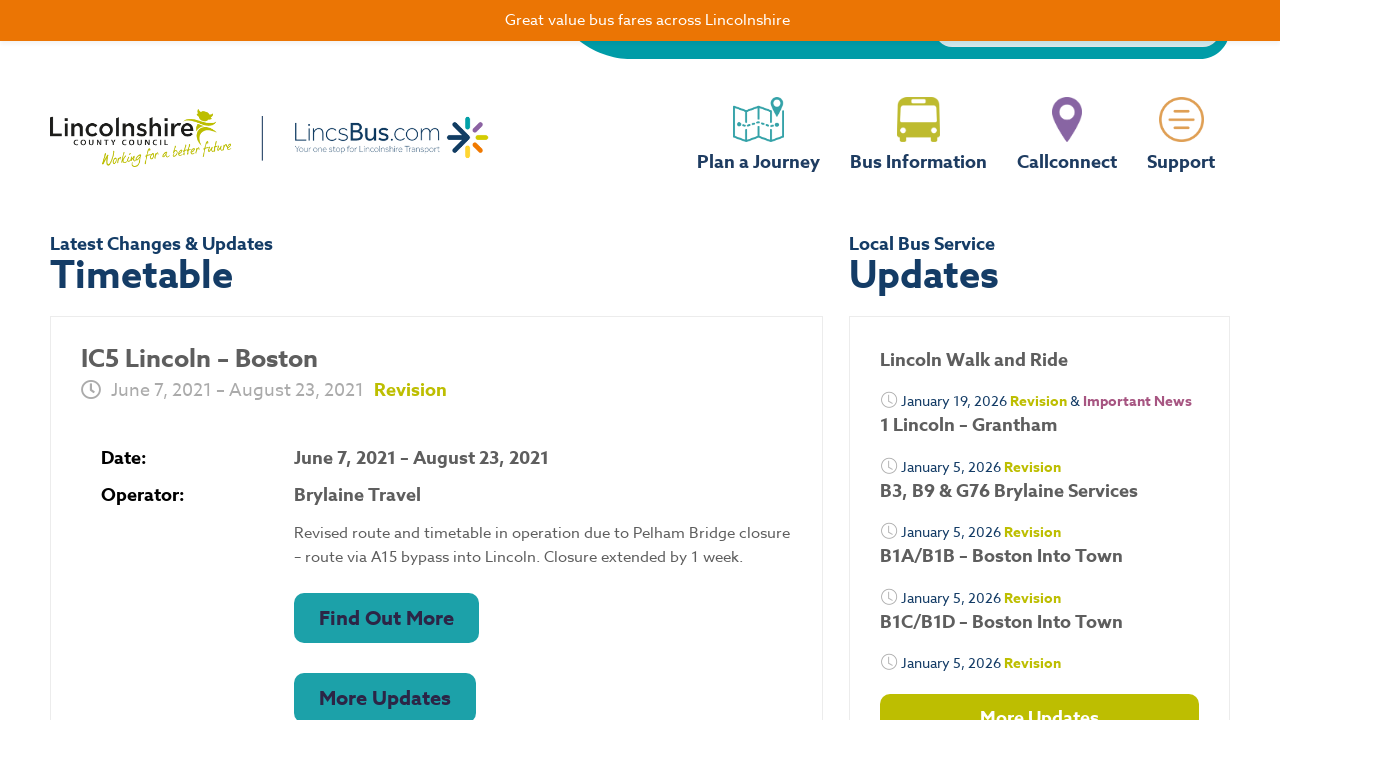

--- FILE ---
content_type: text/html; charset=UTF-8
request_url: https://lincsbus.info/ic5-lincoln-boston-2/
body_size: 21049
content:
<!doctype html>
<html lang="en-GB">
<head>
	<meta charset="UTF-8">
	<meta name="viewport" content="width=device-width, initial-scale=1">
	<link rel="profile" href="http://gmpg.org/xfn/11">
	<link rel="preconnect" href="https://www.youtube.com" crossorigin />
<link rel="preconnect" href="https://i.ytimg.com" crossorigin />
<link rel="preconnect" href="https://use.typekit.net" crossorigin />
<link rel="preconnect" href="https://fonts.googleapis.com" crossorigin />
<link rel="preconnect" href="https://stackpath.bootstrapcdn.com" crossorigin />



<meta name='robots' content='index, follow, max-image-preview:large, max-snippet:-1, max-video-preview:-1' />

	<!-- This site is optimized with the Yoast SEO Premium plugin v22.9 (Yoast SEO v26.6) - https://yoast.com/wordpress/plugins/seo/ -->
	<title>IC5 Lincoln - Boston - LincsBus</title>
	<link rel="canonical" href="https://lincsbus.com/ic5-lincoln-boston-2/" />
	<meta property="og:locale" content="en_GB" />
	<meta property="og:type" content="article" />
	<meta property="og:title" content="IC5 Lincoln - Boston" />
	<meta property="og:description" content="Revised route and timetable in operation due to Pelham Bridge closure &#8211; route via A15 bypass into Lincoln. Closure extended by 1 week." />
	<meta property="og:url" content="https://lincsbus.com/ic5-lincoln-boston-2/" />
	<meta property="og:site_name" content="LincsBus" />
	<meta property="article:published_time" content="2021-06-03T10:00:00+00:00" />
	<meta property="article:modified_time" content="2021-07-29T11:01:47+00:00" />
	<meta name="author" content="Hayley Wiblin" />
	<meta name="twitter:card" content="summary_large_image" />
	<meta name="twitter:label1" content="Written by" />
	<meta name="twitter:data1" content="Hayley Wiblin" />
	<meta name="twitter:label2" content="Estimated reading time" />
	<meta name="twitter:data2" content="1 minute" />
	<script type="application/ld+json" class="yoast-schema-graph">{"@context":"https://schema.org","@graph":[{"@type":"Article","@id":"https://lincsbus.com/ic5-lincoln-boston-2/#article","isPartOf":{"@id":"https://lincsbus.com/ic5-lincoln-boston-2/"},"author":{"name":"Hayley Wiblin","@id":"https://lincsbus.com/#/schema/person/cd688719cf617c6686d5fe3c5dd65918"},"headline":"IC5 Lincoln &#8211; Boston","datePublished":"2021-06-03T10:00:00+00:00","dateModified":"2021-07-29T11:01:47+00:00","mainEntityOfPage":{"@id":"https://lincsbus.com/ic5-lincoln-boston-2/"},"wordCount":26,"publisher":{"@id":"https://lincsbus.com/#organization"},"articleSection":["News","Travel"],"inLanguage":"en-GB"},{"@type":"WebPage","@id":"https://lincsbus.com/ic5-lincoln-boston-2/","url":"https://lincsbus.com/ic5-lincoln-boston-2/","name":"IC5 Lincoln - Boston - LincsBus","isPartOf":{"@id":"https://lincsbus.com/#website"},"datePublished":"2021-06-03T10:00:00+00:00","dateModified":"2021-07-29T11:01:47+00:00","breadcrumb":{"@id":"https://lincsbus.com/ic5-lincoln-boston-2/#breadcrumb"},"inLanguage":"en-GB","potentialAction":[{"@type":"ReadAction","target":["https://lincsbus.com/ic5-lincoln-boston-2/"]}]},{"@type":"BreadcrumbList","@id":"https://lincsbus.com/ic5-lincoln-boston-2/#breadcrumb","itemListElement":[{"@type":"ListItem","position":1,"name":"Home","item":"https://lincsbus.com/"},{"@type":"ListItem","position":2,"name":"IC5 Lincoln &#8211; Boston"}]},{"@type":"WebSite","@id":"https://lincsbus.com/#website","url":"https://lincsbus.com/","name":"LincsBus","description":"","publisher":{"@id":"https://lincsbus.com/#organization"},"potentialAction":[{"@type":"SearchAction","target":{"@type":"EntryPoint","urlTemplate":"https://lincsbus.com/?s={search_term_string}"},"query-input":{"@type":"PropertyValueSpecification","valueRequired":true,"valueName":"search_term_string"}}],"inLanguage":"en-GB"},{"@type":"Organization","@id":"https://lincsbus.com/#organization","name":"Lincs Bus","url":"https://lincsbus.com/","logo":{"@type":"ImageObject","inLanguage":"en-GB","@id":"https://lincsbus.com/#/schema/logo/image/","url":"https://lincsbus.com/wp-content/uploads/2025/02/Favicon.jpg","contentUrl":"https://lincsbus.com/wp-content/uploads/2025/02/Favicon.jpg","width":512,"height":512,"caption":"Lincs Bus"},"image":{"@id":"https://lincsbus.com/#/schema/logo/image/"}},{"@type":"Person","@id":"https://lincsbus.com/#/schema/person/cd688719cf617c6686d5fe3c5dd65918","name":"Hayley Wiblin","image":{"@type":"ImageObject","inLanguage":"en-GB","@id":"https://lincsbus.com/#/schema/person/image/","url":"https://secure.gravatar.com/avatar/da461a2ceb738028d551b19a73c9157e133098b5196fbf0d2330976be61c1950?s=96&d=mm&r=g","contentUrl":"https://secure.gravatar.com/avatar/da461a2ceb738028d551b19a73c9157e133098b5196fbf0d2330976be61c1950?s=96&d=mm&r=g","caption":"Hayley Wiblin"},"url":"https://lincsbus.com/author/hayley-wiblinlincolnshire-gov-uk/"}]}</script>
	<!-- / Yoast SEO Premium plugin. -->


<link rel='dns-prefetch' href='//ajax.googleapis.com' />
<link rel='dns-prefetch' href='//fonts.googleapis.com' />
<link rel='dns-prefetch' href='//stackpath.bootstrapcdn.com' />
<link rel="alternate" type="application/rss+xml" title="LincsBus &raquo; Feed" href="https://lincsbus.com/feed/" />
<link rel="alternate" type="application/rss+xml" title="LincsBus &raquo; Comments Feed" href="https://lincsbus.com/comments/feed/" />
<link rel="alternate" title="oEmbed (JSON)" type="application/json+oembed" href="https://lincsbus.com/wp-json/oembed/1.0/embed?url=https%3A%2F%2Flincsbus.com%2Fic5-lincoln-boston-2%2F" />
<link rel="alternate" title="oEmbed (XML)" type="text/xml+oembed" href="https://lincsbus.com/wp-json/oembed/1.0/embed?url=https%3A%2F%2Flincsbus.com%2Fic5-lincoln-boston-2%2F&#038;format=xml" />
<link rel="stylesheet" type="text/css" href="https://use.typekit.net/zsm8jtz.css"><style id='wp-img-auto-sizes-contain-inline-css' type='text/css'>
img:is([sizes=auto i],[sizes^="auto," i]){contain-intrinsic-size:3000px 1500px}
/*# sourceURL=wp-img-auto-sizes-contain-inline-css */
</style>
<link rel='stylesheet' id='wp-notification-bars-css' href='https://lincsbus.com/wp-content/plugins/wp-notification-bars/public/css/wp-notification-bars-public.css?ver=1.0.12' type='text/css' media='all' />
<link rel='stylesheet' id='gfont-css' href='https://fonts.googleapis.com/css?family=Lexend+Exa&#038;display=swap&#038;ver=6.9' type='text/css' media='all' />
<link rel='stylesheet' id='customstyles-css' href='https://lincsbus.com/wp-content/themes/custom/css/styles.min.css?date=200126_005&#038;ver=6.9' type='text/css' media='all' />
<link rel='stylesheet' id='sbr_styles-css' href='https://lincsbus.com/wp-content/plugins/reviews-feed/assets/css/sbr-styles.min.css?ver=2.1.1' type='text/css' media='all' />
<link rel='stylesheet' id='sbi_styles-css' href='https://lincsbus.com/wp-content/plugins/instagram-feed-pro/css/sbi-styles.min.css?ver=6.9.0' type='text/css' media='all' />
<style id='wp-emoji-styles-inline-css' type='text/css'>

	img.wp-smiley, img.emoji {
		display: inline !important;
		border: none !important;
		box-shadow: none !important;
		height: 1em !important;
		width: 1em !important;
		margin: 0 0.07em !important;
		vertical-align: -0.1em !important;
		background: none !important;
		padding: 0 !important;
	}
/*# sourceURL=wp-emoji-styles-inline-css */
</style>
<link rel='stylesheet' id='wp-block-library-css' href='https://lincsbus.com/wp-includes/css/dist/block-library/style.min.css?ver=6.9' type='text/css' media='all' />
<style id='classic-theme-styles-inline-css' type='text/css'>
/*! This file is auto-generated */
.wp-block-button__link{color:#fff;background-color:#32373c;border-radius:9999px;box-shadow:none;text-decoration:none;padding:calc(.667em + 2px) calc(1.333em + 2px);font-size:1.125em}.wp-block-file__button{background:#32373c;color:#fff;text-decoration:none}
/*# sourceURL=/wp-includes/css/classic-themes.min.css */
</style>
<style id='safe-svg-svg-icon-style-inline-css' type='text/css'>
.safe-svg-cover{text-align:center}.safe-svg-cover .safe-svg-inside{display:inline-block;max-width:100%}.safe-svg-cover svg{fill:currentColor;height:100%;max-height:100%;max-width:100%;width:100%}

/*# sourceURL=https://lincsbus.com/wp-content/plugins/safe-svg/dist/safe-svg-block-frontend.css */
</style>
<style id='global-styles-inline-css' type='text/css'>
:root{--wp--preset--aspect-ratio--square: 1;--wp--preset--aspect-ratio--4-3: 4/3;--wp--preset--aspect-ratio--3-4: 3/4;--wp--preset--aspect-ratio--3-2: 3/2;--wp--preset--aspect-ratio--2-3: 2/3;--wp--preset--aspect-ratio--16-9: 16/9;--wp--preset--aspect-ratio--9-16: 9/16;--wp--preset--color--black: #000000;--wp--preset--color--cyan-bluish-gray: #abb8c3;--wp--preset--color--white: #ffffff;--wp--preset--color--pale-pink: #f78da7;--wp--preset--color--vivid-red: #cf2e2e;--wp--preset--color--luminous-vivid-orange: #ff6900;--wp--preset--color--luminous-vivid-amber: #fcb900;--wp--preset--color--light-green-cyan: #7bdcb5;--wp--preset--color--vivid-green-cyan: #00d084;--wp--preset--color--pale-cyan-blue: #8ed1fc;--wp--preset--color--vivid-cyan-blue: #0693e3;--wp--preset--color--vivid-purple: #9b51e0;--wp--preset--gradient--vivid-cyan-blue-to-vivid-purple: linear-gradient(135deg,rgb(6,147,227) 0%,rgb(155,81,224) 100%);--wp--preset--gradient--light-green-cyan-to-vivid-green-cyan: linear-gradient(135deg,rgb(122,220,180) 0%,rgb(0,208,130) 100%);--wp--preset--gradient--luminous-vivid-amber-to-luminous-vivid-orange: linear-gradient(135deg,rgb(252,185,0) 0%,rgb(255,105,0) 100%);--wp--preset--gradient--luminous-vivid-orange-to-vivid-red: linear-gradient(135deg,rgb(255,105,0) 0%,rgb(207,46,46) 100%);--wp--preset--gradient--very-light-gray-to-cyan-bluish-gray: linear-gradient(135deg,rgb(238,238,238) 0%,rgb(169,184,195) 100%);--wp--preset--gradient--cool-to-warm-spectrum: linear-gradient(135deg,rgb(74,234,220) 0%,rgb(151,120,209) 20%,rgb(207,42,186) 40%,rgb(238,44,130) 60%,rgb(251,105,98) 80%,rgb(254,248,76) 100%);--wp--preset--gradient--blush-light-purple: linear-gradient(135deg,rgb(255,206,236) 0%,rgb(152,150,240) 100%);--wp--preset--gradient--blush-bordeaux: linear-gradient(135deg,rgb(254,205,165) 0%,rgb(254,45,45) 50%,rgb(107,0,62) 100%);--wp--preset--gradient--luminous-dusk: linear-gradient(135deg,rgb(255,203,112) 0%,rgb(199,81,192) 50%,rgb(65,88,208) 100%);--wp--preset--gradient--pale-ocean: linear-gradient(135deg,rgb(255,245,203) 0%,rgb(182,227,212) 50%,rgb(51,167,181) 100%);--wp--preset--gradient--electric-grass: linear-gradient(135deg,rgb(202,248,128) 0%,rgb(113,206,126) 100%);--wp--preset--gradient--midnight: linear-gradient(135deg,rgb(2,3,129) 0%,rgb(40,116,252) 100%);--wp--preset--font-size--small: 13px;--wp--preset--font-size--medium: 20px;--wp--preset--font-size--large: 36px;--wp--preset--font-size--x-large: 42px;--wp--preset--spacing--20: 0.44rem;--wp--preset--spacing--30: 0.67rem;--wp--preset--spacing--40: 1rem;--wp--preset--spacing--50: 1.5rem;--wp--preset--spacing--60: 2.25rem;--wp--preset--spacing--70: 3.38rem;--wp--preset--spacing--80: 5.06rem;--wp--preset--shadow--natural: 6px 6px 9px rgba(0, 0, 0, 0.2);--wp--preset--shadow--deep: 12px 12px 50px rgba(0, 0, 0, 0.4);--wp--preset--shadow--sharp: 6px 6px 0px rgba(0, 0, 0, 0.2);--wp--preset--shadow--outlined: 6px 6px 0px -3px rgb(255, 255, 255), 6px 6px rgb(0, 0, 0);--wp--preset--shadow--crisp: 6px 6px 0px rgb(0, 0, 0);}:where(.is-layout-flex){gap: 0.5em;}:where(.is-layout-grid){gap: 0.5em;}body .is-layout-flex{display: flex;}.is-layout-flex{flex-wrap: wrap;align-items: center;}.is-layout-flex > :is(*, div){margin: 0;}body .is-layout-grid{display: grid;}.is-layout-grid > :is(*, div){margin: 0;}:where(.wp-block-columns.is-layout-flex){gap: 2em;}:where(.wp-block-columns.is-layout-grid){gap: 2em;}:where(.wp-block-post-template.is-layout-flex){gap: 1.25em;}:where(.wp-block-post-template.is-layout-grid){gap: 1.25em;}.has-black-color{color: var(--wp--preset--color--black) !important;}.has-cyan-bluish-gray-color{color: var(--wp--preset--color--cyan-bluish-gray) !important;}.has-white-color{color: var(--wp--preset--color--white) !important;}.has-pale-pink-color{color: var(--wp--preset--color--pale-pink) !important;}.has-vivid-red-color{color: var(--wp--preset--color--vivid-red) !important;}.has-luminous-vivid-orange-color{color: var(--wp--preset--color--luminous-vivid-orange) !important;}.has-luminous-vivid-amber-color{color: var(--wp--preset--color--luminous-vivid-amber) !important;}.has-light-green-cyan-color{color: var(--wp--preset--color--light-green-cyan) !important;}.has-vivid-green-cyan-color{color: var(--wp--preset--color--vivid-green-cyan) !important;}.has-pale-cyan-blue-color{color: var(--wp--preset--color--pale-cyan-blue) !important;}.has-vivid-cyan-blue-color{color: var(--wp--preset--color--vivid-cyan-blue) !important;}.has-vivid-purple-color{color: var(--wp--preset--color--vivid-purple) !important;}.has-black-background-color{background-color: var(--wp--preset--color--black) !important;}.has-cyan-bluish-gray-background-color{background-color: var(--wp--preset--color--cyan-bluish-gray) !important;}.has-white-background-color{background-color: var(--wp--preset--color--white) !important;}.has-pale-pink-background-color{background-color: var(--wp--preset--color--pale-pink) !important;}.has-vivid-red-background-color{background-color: var(--wp--preset--color--vivid-red) !important;}.has-luminous-vivid-orange-background-color{background-color: var(--wp--preset--color--luminous-vivid-orange) !important;}.has-luminous-vivid-amber-background-color{background-color: var(--wp--preset--color--luminous-vivid-amber) !important;}.has-light-green-cyan-background-color{background-color: var(--wp--preset--color--light-green-cyan) !important;}.has-vivid-green-cyan-background-color{background-color: var(--wp--preset--color--vivid-green-cyan) !important;}.has-pale-cyan-blue-background-color{background-color: var(--wp--preset--color--pale-cyan-blue) !important;}.has-vivid-cyan-blue-background-color{background-color: var(--wp--preset--color--vivid-cyan-blue) !important;}.has-vivid-purple-background-color{background-color: var(--wp--preset--color--vivid-purple) !important;}.has-black-border-color{border-color: var(--wp--preset--color--black) !important;}.has-cyan-bluish-gray-border-color{border-color: var(--wp--preset--color--cyan-bluish-gray) !important;}.has-white-border-color{border-color: var(--wp--preset--color--white) !important;}.has-pale-pink-border-color{border-color: var(--wp--preset--color--pale-pink) !important;}.has-vivid-red-border-color{border-color: var(--wp--preset--color--vivid-red) !important;}.has-luminous-vivid-orange-border-color{border-color: var(--wp--preset--color--luminous-vivid-orange) !important;}.has-luminous-vivid-amber-border-color{border-color: var(--wp--preset--color--luminous-vivid-amber) !important;}.has-light-green-cyan-border-color{border-color: var(--wp--preset--color--light-green-cyan) !important;}.has-vivid-green-cyan-border-color{border-color: var(--wp--preset--color--vivid-green-cyan) !important;}.has-pale-cyan-blue-border-color{border-color: var(--wp--preset--color--pale-cyan-blue) !important;}.has-vivid-cyan-blue-border-color{border-color: var(--wp--preset--color--vivid-cyan-blue) !important;}.has-vivid-purple-border-color{border-color: var(--wp--preset--color--vivid-purple) !important;}.has-vivid-cyan-blue-to-vivid-purple-gradient-background{background: var(--wp--preset--gradient--vivid-cyan-blue-to-vivid-purple) !important;}.has-light-green-cyan-to-vivid-green-cyan-gradient-background{background: var(--wp--preset--gradient--light-green-cyan-to-vivid-green-cyan) !important;}.has-luminous-vivid-amber-to-luminous-vivid-orange-gradient-background{background: var(--wp--preset--gradient--luminous-vivid-amber-to-luminous-vivid-orange) !important;}.has-luminous-vivid-orange-to-vivid-red-gradient-background{background: var(--wp--preset--gradient--luminous-vivid-orange-to-vivid-red) !important;}.has-very-light-gray-to-cyan-bluish-gray-gradient-background{background: var(--wp--preset--gradient--very-light-gray-to-cyan-bluish-gray) !important;}.has-cool-to-warm-spectrum-gradient-background{background: var(--wp--preset--gradient--cool-to-warm-spectrum) !important;}.has-blush-light-purple-gradient-background{background: var(--wp--preset--gradient--blush-light-purple) !important;}.has-blush-bordeaux-gradient-background{background: var(--wp--preset--gradient--blush-bordeaux) !important;}.has-luminous-dusk-gradient-background{background: var(--wp--preset--gradient--luminous-dusk) !important;}.has-pale-ocean-gradient-background{background: var(--wp--preset--gradient--pale-ocean) !important;}.has-electric-grass-gradient-background{background: var(--wp--preset--gradient--electric-grass) !important;}.has-midnight-gradient-background{background: var(--wp--preset--gradient--midnight) !important;}.has-small-font-size{font-size: var(--wp--preset--font-size--small) !important;}.has-medium-font-size{font-size: var(--wp--preset--font-size--medium) !important;}.has-large-font-size{font-size: var(--wp--preset--font-size--large) !important;}.has-x-large-font-size{font-size: var(--wp--preset--font-size--x-large) !important;}
:where(.wp-block-post-template.is-layout-flex){gap: 1.25em;}:where(.wp-block-post-template.is-layout-grid){gap: 1.25em;}
:where(.wp-block-term-template.is-layout-flex){gap: 1.25em;}:where(.wp-block-term-template.is-layout-grid){gap: 1.25em;}
:where(.wp-block-columns.is-layout-flex){gap: 2em;}:where(.wp-block-columns.is-layout-grid){gap: 2em;}
:root :where(.wp-block-pullquote){font-size: 1.5em;line-height: 1.6;}
/*# sourceURL=global-styles-inline-css */
</style>
<link rel='stylesheet' id='fc-bootstrap-css' href='https://stackpath.bootstrapcdn.com/bootstrap/4.3.1/css/bootstrap.min.css?ver=6.9' type='text/css' media='all' />
<link rel='stylesheet' id='fc-custom-css' href='https://lincsbus.com/wp-content/plugins/fares-calculator/assets/css/fares-calculator.css?ver=6.9' type='text/css' media='all' />
<link rel='stylesheet' id='hello-elementor-css' href='https://lincsbus.com/wp-content/themes/hello-elementor/style.css?ver=6.9' type='text/css' media='all' />
<link rel='stylesheet' id='wpdreams-asl-basic-css' href='https://lincsbus.com/wp-content/plugins/ajax-search-lite/css/style.basic.css?ver=4.13.4' type='text/css' media='all' />
<style id='wpdreams-asl-basic-inline-css' type='text/css'>

					div[id*='ajaxsearchlitesettings'].searchsettings .asl_option_inner label {
						font-size: 0px !important;
						color: rgba(0, 0, 0, 0);
					}
					div[id*='ajaxsearchlitesettings'].searchsettings .asl_option_inner label:after {
						font-size: 11px !important;
						position: absolute;
						top: 0;
						left: 0;
						z-index: 1;
					}
					.asl_w_container {
						width: 150px;
						margin: 0px 0px 0px 0px;
						min-width: 200px;
					}
					div[id*='ajaxsearchlite'].asl_m {
						width: 100%;
					}
					div[id*='ajaxsearchliteres'].wpdreams_asl_results div.resdrg span.highlighted {
						font-weight: bold;
						color: rgba(217, 49, 43, 1);
						background-color: rgba(238, 238, 238, 1);
					}
					div[id*='ajaxsearchliteres'].wpdreams_asl_results .results img.asl_image {
						width: 70px;
						height: 70px;
						object-fit: cover;
					}
					div[id*='ajaxsearchlite'].asl_r .results {
						max-height: none;
					}
					div[id*='ajaxsearchlite'].asl_r {
						position: absolute;
					}
				
						div.asl_r.asl_w.vertical .results .item::after {
							display: block;
							position: absolute;
							bottom: 0;
							content: '';
							height: 1px;
							width: 100%;
							background: #D8D8D8;
						}
						div.asl_r.asl_w.vertical .results .item.asl_last_item::after {
							display: none;
						}
					
						@media only screen and (min-width: 641px) and (max-width: 1024px) {
							.asl_w_container {
								width: 100% !important;
							}
						}
					
						@media only screen and (max-width: 640px) {
							.asl_w_container {
								width: 100% !important;
							}
						}
					
/*# sourceURL=wpdreams-asl-basic-inline-css */
</style>
<link rel='stylesheet' id='wpdreams-asl-instance-css' href='https://lincsbus.com/wp-content/plugins/ajax-search-lite/css/style-underline.css?ver=4.13.4' type='text/css' media='all' />
<link rel='stylesheet' id='elementor-frontend-css' href='https://lincsbus.com/wp-content/plugins/elementor/assets/css/frontend.min.css?ver=3.33.4' type='text/css' media='all' />
<link rel='stylesheet' id='widget-image-css' href='https://lincsbus.com/wp-content/plugins/elementor/assets/css/widget-image.min.css?ver=3.33.4' type='text/css' media='all' />
<link rel='stylesheet' id='e-animation-pop-css' href='https://lincsbus.com/wp-content/plugins/elementor/assets/lib/animations/styles/e-animation-pop.min.css?ver=3.33.4' type='text/css' media='all' />
<link rel='stylesheet' id='widget-social-icons-css' href='https://lincsbus.com/wp-content/plugins/elementor/assets/css/widget-social-icons.min.css?ver=3.33.4' type='text/css' media='all' />
<link rel='stylesheet' id='e-apple-webkit-css' href='https://lincsbus.com/wp-content/plugins/elementor/assets/css/conditionals/apple-webkit.min.css?ver=3.33.4' type='text/css' media='all' />
<link rel='stylesheet' id='widget-spacer-css' href='https://lincsbus.com/wp-content/plugins/elementor/assets/css/widget-spacer.min.css?ver=3.33.4' type='text/css' media='all' />
<link rel='stylesheet' id='widget-heading-css' href='https://lincsbus.com/wp-content/plugins/elementor/assets/css/widget-heading.min.css?ver=3.33.4' type='text/css' media='all' />
<link rel='stylesheet' id='elementor-icons-css' href='https://lincsbus.com/wp-content/plugins/elementor/assets/lib/eicons/css/elementor-icons.min.css?ver=5.44.0' type='text/css' media='all' />
<link rel='stylesheet' id='elementor-post-2412-css' href='https://lincsbus.com/wp-content/uploads/elementor/css/post-2412.css?ver=1768998970' type='text/css' media='all' />
<link rel='stylesheet' id='font-awesome-5-all-css' href='https://lincsbus.com/wp-content/plugins/elementor/assets/lib/font-awesome/css/all.min.css?ver=3.33.4' type='text/css' media='all' />
<link rel='stylesheet' id='font-awesome-4-shim-css' href='https://lincsbus.com/wp-content/plugins/elementor/assets/lib/font-awesome/css/v4-shims.min.css?ver=3.33.4' type='text/css' media='all' />
<link rel='stylesheet' id='sbistyles-css' href='https://lincsbus.com/wp-content/plugins/instagram-feed-pro/css/sbi-styles.min.css?ver=6.9.0' type='text/css' media='all' />
<link rel='stylesheet' id='elementor-post-16278-css' href='https://lincsbus.com/wp-content/uploads/elementor/css/post-16278.css?ver=1768998970' type='text/css' media='all' />
<link rel='stylesheet' id='elementor-post-1439-css' href='https://lincsbus.com/wp-content/uploads/elementor/css/post-1439.css?ver=1768998970' type='text/css' media='all' />
<link rel='stylesheet' id='elementor-post-7659-css' href='https://lincsbus.com/wp-content/uploads/elementor/css/post-7659.css?ver=1768999089' type='text/css' media='all' />
<link rel='stylesheet' id='ekit-widget-styles-css' href='https://lincsbus.com/wp-content/plugins/elementskit-lite/widgets/init/assets/css/widget-styles.css?ver=3.7.7' type='text/css' media='all' />
<link rel='stylesheet' id='ekit-widget-styles-pro-css' href='https://lincsbus.com/wp-content/plugins/elementskit/widgets/init/assets/css/widget-styles-pro.css?ver=4.1.2' type='text/css' media='all' />
<link rel='stylesheet' id='ekit-responsive-css' href='https://lincsbus.com/wp-content/plugins/elementskit-lite/widgets/init/assets/css/responsive.css?ver=3.7.7' type='text/css' media='all' />
<link rel='stylesheet' id='widget-icon-list-css' href='https://lincsbus.com/wp-content/plugins/elementor/assets/css/widget-icon-list.min.css?ver=3.33.4' type='text/css' media='all' />
<link rel='stylesheet' id='elementor-gf-local-roboto-css' href='https://lincsbus.com/wp-content/uploads/elementor/google-fonts/css/roboto.css?ver=1742988570' type='text/css' media='all' />
<link rel='stylesheet' id='elementor-gf-local-robotoslab-css' href='https://lincsbus.com/wp-content/uploads/elementor/google-fonts/css/robotoslab.css?ver=1742988572' type='text/css' media='all' />
<link rel='stylesheet' id='elementor-icons-shared-0-css' href='https://lincsbus.com/wp-content/plugins/elementor/assets/lib/font-awesome/css/fontawesome.min.css?ver=5.15.3' type='text/css' media='all' />
<link rel='stylesheet' id='elementor-icons-fa-brands-css' href='https://lincsbus.com/wp-content/plugins/elementor/assets/lib/font-awesome/css/brands.min.css?ver=5.15.3' type='text/css' media='all' />
<link rel='stylesheet' id='elementor-icons-fa-solid-css' href='https://lincsbus.com/wp-content/plugins/elementor/assets/lib/font-awesome/css/solid.min.css?ver=5.15.3' type='text/css' media='all' />
<link rel='stylesheet' id='elementor-icons-fa-regular-css' href='https://lincsbus.com/wp-content/plugins/elementor/assets/lib/font-awesome/css/regular.min.css?ver=5.15.3' type='text/css' media='all' />
<script type="text/javascript" src="https://lincsbus.com/wp-includes/js/jquery/jquery.min.js?ver=3.7.1" id="jquery-core-js"></script>
<script type="text/javascript" src="https://lincsbus.com/wp-includes/js/jquery/jquery-migrate.min.js?ver=3.4.1" id="jquery-migrate-js"></script>
<script type="text/javascript" src="https://ajax.googleapis.com/ajax/libs/jquery/3.4.1/jquery.min.js?ver=6.9" id="fares-calculator-js"></script>
<script type="text/javascript" src="https://lincsbus.com/wp-content/plugins/wp-notification-bars/public/js/wp-notification-bars-public.js?ver=1.0.12" id="wp-notification-bars-js"></script>
<script type="text/javascript" src="https://lincsbus.com/wp-content/plugins/elementor/assets/lib/font-awesome/js/v4-shims.min.js?ver=3.33.4" id="font-awesome-4-shim-js"></script>
<link rel="https://api.w.org/" href="https://lincsbus.com/wp-json/" /><link rel="alternate" title="JSON" type="application/json" href="https://lincsbus.com/wp-json/wp/v2/posts/8251" /><link rel="EditURI" type="application/rsd+xml" title="RSD" href="https://lincsbus.com/xmlrpc.php?rsd" />
<meta name="generator" content="WordPress 6.9" />
<link rel='shortlink' href='https://lincsbus.com/?p=8251' />
<style id="wplmi-inline-css" type="text/css">
 span.wplmi-user-avatar { width: 16px;display: inline-block !important;flex-shrink: 0; } img.wplmi-elementor-avatar { border-radius: 100%;margin-right: 3px; }
</style>
				<link rel="preconnect" href="https://fonts.gstatic.com" crossorigin />
				<link rel="preload" as="style" href="//fonts.googleapis.com/css?family=Open+Sans&display=swap" />
								<link rel="stylesheet" href="//fonts.googleapis.com/css?family=Open+Sans&display=swap" media="all" />
				<meta name="generator" content="Elementor 3.33.4; features: additional_custom_breakpoints; settings: css_print_method-external, google_font-enabled, font_display-auto">
			<style>
				.e-con.e-parent:nth-of-type(n+4):not(.e-lazyloaded):not(.e-no-lazyload),
				.e-con.e-parent:nth-of-type(n+4):not(.e-lazyloaded):not(.e-no-lazyload) * {
					background-image: none !important;
				}
				@media screen and (max-height: 1024px) {
					.e-con.e-parent:nth-of-type(n+3):not(.e-lazyloaded):not(.e-no-lazyload),
					.e-con.e-parent:nth-of-type(n+3):not(.e-lazyloaded):not(.e-no-lazyload) * {
						background-image: none !important;
					}
				}
				@media screen and (max-height: 640px) {
					.e-con.e-parent:nth-of-type(n+2):not(.e-lazyloaded):not(.e-no-lazyload),
					.e-con.e-parent:nth-of-type(n+2):not(.e-lazyloaded):not(.e-no-lazyload) * {
						background-image: none !important;
					}
				}
			</style>
			<link rel="icon" href="https://lincsbus.com/wp-content/uploads/2025/01/cropped-favicon-lincs-bus-300x300-1-150x150.webp" sizes="32x32" />
<link rel="icon" href="https://lincsbus.com/wp-content/uploads/2025/01/cropped-favicon-lincs-bus-300x300-1.webp" sizes="192x192" />
<link rel="apple-touch-icon" href="https://lincsbus.com/wp-content/uploads/2025/01/cropped-favicon-lincs-bus-300x300-1.webp" />
<meta name="msapplication-TileImage" content="https://lincsbus.com/wp-content/uploads/2025/01/cropped-favicon-lincs-bus-300x300-1.webp" />
<script id="Cookiebot" src="https://consent.cookiebot.com/uc.js" data-cbid="65624ed9-a8d4-4d25-a091-278765adc39e" data-blockingmode="auto" type="text/javascript"></script>
<!-- Google Tag Manager -->
<script>(function(w,d,s,l,i){w[l]=w[l]||[];w[l].push({'gtm.start':
new Date().getTime(),event:'gtm.js'});var f=d.getElementsByTagName(s)[0],
j=d.createElement(s),dl=l!='dataLayer'?'&l='+l:'';j.async=true;j.src=
'https://www.googletagmanager.com/gtm.js?id='+i+dl;f.parentNode.insertBefore(j,f);
})(window,document,'script','dataLayer','GTM-KKL6WZ4G');</script>
<!-- End Google Tag Manager -->



<style>
body{
    background-color: white !important;    
}
    
@media only screen and (min-width: 768px){
    
.mega-menu li .elementskit-megamenu-panel a {
    padding-top: 0px !important;
    padding-bottom: 0px !important;
}

}
    
body{
    transition: none !important;
    /*padding-top: 41px;*/
}
/*
@media only screen and (max-width: 767px){
    body{
        padding-top: 62px;
    }
}
*/

</style>	<!-- Fonts Plugin CSS - https://fontsplugin.com/ -->
	<style>
			</style>
	<!-- Fonts Plugin CSS -->
	</head>
<body class="wp-singular post-template-default single single-post postid-8251 single-format-standard wp-custom-logo wp-theme-hello-elementor wp-child-theme-custom eio-default elementor-default elementor-kit-2412 elementor-page-7659">

		<header data-elementor-type="header" data-elementor-id="16278" class="elementor elementor-16278 elementor-location-header" data-elementor-post-type="elementor_library">
					<section class="elementor-section elementor-top-section elementor-element elementor-element-65c1395 elementor-section-full_width elementor-section-height-default elementor-section-height-default" data-id="65c1395" data-element_type="section">
						<div class="elementor-container elementor-column-gap-default">
					<div class="elementor-column elementor-col-100 elementor-top-column elementor-element elementor-element-b830072" data-id="b830072" data-element_type="column">
			<div class="elementor-widget-wrap elementor-element-populated">
							</div>
		</div>
					</div>
		</section>
				<header class="elementor-section elementor-top-section elementor-element elementor-element-2a47a2a elementor-section-content-middle main-navigation elementor-section-boxed elementor-section-height-default elementor-section-height-default" data-id="2a47a2a" data-element_type="section" id="top" data-settings="{&quot;background_background&quot;:&quot;classic&quot;}">
						<div class="elementor-container elementor-column-gap-no">
					<div class="elementor-column elementor-col-100 elementor-top-column elementor-element elementor-element-8074576" data-id="8074576" data-element_type="column">
			<div class="elementor-widget-wrap elementor-element-populated">
						<section class="elementor-section elementor-inner-section elementor-element elementor-element-2a85b85 elementor-section-full_width elementor-hidden-phone elementor-section-height-default elementor-section-height-default" data-id="2a85b85" data-element_type="section">
						<div class="elementor-container elementor-column-gap-no">
					<div class="elementor-column elementor-col-100 elementor-inner-column elementor-element elementor-element-09ba93c" data-id="09ba93c" data-element_type="column">
			<div class="elementor-widget-wrap elementor-element-populated">
						<div class="elementor-element elementor-element-3cb0576 elementor-widget elementor-widget-shortcode" data-id="3cb0576" data-element_type="widget" data-widget_type="shortcode.default">
				<div class="elementor-widget-container">
							<div class="elementor-shortcode">		<div data-elementor-type="section" data-elementor-id="3365" class="elementor elementor-3365 elementor-location-header" data-elementor-post-type="elementor_library">
					<section class="elementor-section elementor-top-section elementor-element elementor-element-2e99f38 search-box elementor-section-boxed elementor-section-height-default elementor-section-height-default" data-id="2e99f38" data-element_type="section">
						<div class="elementor-container elementor-column-gap-default">
					<div class="elementor-column elementor-col-100 elementor-top-column elementor-element elementor-element-da9b842" data-id="da9b842" data-element_type="column">
			<div class="elementor-widget-wrap elementor-element-populated">
						<div class="elementor-element elementor-element-c864d67 elementor-widget__width-auto elementor-widget elementor-widget-heading" data-id="c864d67" data-element_type="widget" data-widget_type="heading.default">
				<div class="elementor-widget-container">
					<p class="elementor-heading-title elementor-size-default"><a href="/contact-us">Contact Us</a></p>				</div>
				</div>
				<div class="elementor-element elementor-element-d4e89d9 elementor-widget__width-auto elementor-view-default elementor-widget elementor-widget-icon" data-id="d4e89d9" data-element_type="widget" data-widget_type="icon.default">
				<div class="elementor-widget-container">
							<div class="elementor-icon-wrapper">
			<a class="elementor-icon" href="https://www.facebook.com/profile.php?id=61554178858855" target="_blank">
			<i aria-hidden="true" class="fab fa-facebook-f"></i>			</a>
		</div>
						</div>
				</div>
				<div class="elementor-element elementor-element-9d0cc53 elementor-widget__width-auto elementor-view-default elementor-widget elementor-widget-icon" data-id="9d0cc53" data-element_type="widget" data-widget_type="icon.default">
				<div class="elementor-widget-container">
							<div class="elementor-icon-wrapper">
			<a class="elementor-icon" href="https://www.instagram.com/lincsbus" target="_blank">
			<i aria-hidden="true" class="fab fa-instagram"></i>			</a>
		</div>
						</div>
				</div>
				<div class="elementor-element elementor-element-d3ba758 elementor-widget__width-auto elementor-view-default elementor-widget elementor-widget-icon" data-id="d3ba758" data-element_type="widget" data-widget_type="icon.default">
				<div class="elementor-widget-container">
							<div class="elementor-icon-wrapper">
			<a class="elementor-icon" href="https://twitter.com/LincsBus" target="_blank">
			<i aria-hidden="true" class="fab fa-x-twitter"></i>			</a>
		</div>
						</div>
				</div>
				<div class="elementor-element elementor-element-551c663 elementor-widget__width-auto live-search elementor-widget elementor-widget-shortcode" data-id="551c663" data-element_type="widget" data-widget_type="shortcode.default">
				<div class="elementor-widget-container">
							<div class="elementor-shortcode"><div class="asl_w_container asl_w_container_1" data-id="1" data-instance="1">
	<div id='ajaxsearchlite1'
		data-id="1"
		data-instance="1"
		class="asl_w asl_m asl_m_1 asl_m_1_1">
		<div class="probox">

	
	<div class='prosettings' style='display:none;' data-opened=0>
				<div class='innericon'>
			<svg version="1.1" xmlns="http://www.w3.org/2000/svg" xmlns:xlink="http://www.w3.org/1999/xlink" x="0px" y="0px" width="22" height="22" viewBox="0 0 512 512" enable-background="new 0 0 512 512" xml:space="preserve">
					<polygon transform = "rotate(90 256 256)" points="142.332,104.886 197.48,50 402.5,256 197.48,462 142.332,407.113 292.727,256 "/>
				</svg>
		</div>
	</div>

	
	
	<div class='proinput'>
		<form role="search" action='#' autocomplete="off"
				aria-label="Search form">
			<input aria-label="Search input"
					type='search' class='orig'
					tabindex="0"
					name='phrase'
					placeholder='Search here..'
					value=''
					autocomplete="off"/>
			<input aria-label="Search autocomplete input"
					type='text'
					class='autocomplete'
					tabindex="-1"
					name='phrase'
					value=''
					autocomplete="off" disabled/>
			<input type='submit' value="Start search" style='width:0; height: 0; visibility: hidden;'>
		</form>
	</div>

	
	
	<button class='promagnifier' tabindex="0" aria-label="Search magnifier button">
				<span class='innericon' style="display:block;">
			<svg version="1.1" xmlns="http://www.w3.org/2000/svg" xmlns:xlink="http://www.w3.org/1999/xlink" x="0px" y="0px" width="22" height="22" viewBox="0 0 512 512" enable-background="new 0 0 512 512" xml:space="preserve">
					<path d="M460.355,421.59L353.844,315.078c20.041-27.553,31.885-61.437,31.885-98.037
						C385.729,124.934,310.793,50,218.686,50C126.58,50,51.645,124.934,51.645,217.041c0,92.106,74.936,167.041,167.041,167.041
						c34.912,0,67.352-10.773,94.184-29.158L419.945,462L460.355,421.59z M100.631,217.041c0-65.096,52.959-118.056,118.055-118.056
						c65.098,0,118.057,52.959,118.057,118.056c0,65.096-52.959,118.056-118.057,118.056C153.59,335.097,100.631,282.137,100.631,217.041
						z"/>
				</svg>
		</span>
	</button>

	
	
	<div class='proloading'>

		<div class="asl_loader"><div class="asl_loader-inner asl_simple-circle"></div></div>

			</div>

			<div class='proclose'>
			<svg version="1.1" xmlns="http://www.w3.org/2000/svg" xmlns:xlink="http://www.w3.org/1999/xlink" x="0px"
				y="0px"
				width="12" height="12" viewBox="0 0 512 512" enable-background="new 0 0 512 512"
				xml:space="preserve">
				<polygon points="438.393,374.595 319.757,255.977 438.378,137.348 374.595,73.607 255.995,192.225 137.375,73.622 73.607,137.352 192.246,255.983 73.622,374.625 137.352,438.393 256.002,319.734 374.652,438.378 "/>
			</svg>
		</div>
	
	
</div>	</div>
	<div class='asl_data_container' style="display:none !important;">
		<div class="asl_init_data wpdreams_asl_data_ct"
	style="display:none !important;"
	id="asl_init_id_1"
	data-asl-id="1"
	data-asl-instance="1"
	data-settings="{&quot;homeurl&quot;:&quot;https:\/\/lincsbus.com\/&quot;,&quot;resultstype&quot;:&quot;vertical&quot;,&quot;resultsposition&quot;:&quot;hover&quot;,&quot;itemscount&quot;:4,&quot;charcount&quot;:0,&quot;highlight&quot;:false,&quot;highlightWholewords&quot;:true,&quot;singleHighlight&quot;:false,&quot;scrollToResults&quot;:{&quot;enabled&quot;:false,&quot;offset&quot;:0},&quot;resultareaclickable&quot;:1,&quot;autocomplete&quot;:{&quot;enabled&quot;:false,&quot;lang&quot;:&quot;en&quot;,&quot;trigger_charcount&quot;:0},&quot;mobile&quot;:{&quot;menu_selector&quot;:&quot;#menu-toggle&quot;},&quot;trigger&quot;:{&quot;click&quot;:&quot;results_page&quot;,&quot;click_location&quot;:&quot;same&quot;,&quot;update_href&quot;:false,&quot;return&quot;:&quot;results_page&quot;,&quot;return_location&quot;:&quot;same&quot;,&quot;facet&quot;:true,&quot;type&quot;:true,&quot;redirect_url&quot;:&quot;?s={phrase}&quot;,&quot;delay&quot;:300},&quot;animations&quot;:{&quot;pc&quot;:{&quot;settings&quot;:{&quot;anim&quot;:&quot;fadedrop&quot;,&quot;dur&quot;:300},&quot;results&quot;:{&quot;anim&quot;:&quot;fadedrop&quot;,&quot;dur&quot;:300},&quot;items&quot;:&quot;voidanim&quot;},&quot;mob&quot;:{&quot;settings&quot;:{&quot;anim&quot;:&quot;fadedrop&quot;,&quot;dur&quot;:300},&quot;results&quot;:{&quot;anim&quot;:&quot;fadedrop&quot;,&quot;dur&quot;:300},&quot;items&quot;:&quot;voidanim&quot;}},&quot;autop&quot;:{&quot;state&quot;:true,&quot;phrase&quot;:&quot;&quot;,&quot;count&quot;:&quot;1&quot;},&quot;resPage&quot;:{&quot;useAjax&quot;:false,&quot;selector&quot;:&quot;#main&quot;,&quot;trigger_type&quot;:true,&quot;trigger_facet&quot;:true,&quot;trigger_magnifier&quot;:false,&quot;trigger_return&quot;:false},&quot;resultsSnapTo&quot;:&quot;left&quot;,&quot;results&quot;:{&quot;width&quot;:&quot;auto&quot;,&quot;width_tablet&quot;:&quot;auto&quot;,&quot;width_phone&quot;:&quot;auto&quot;},&quot;settingsimagepos&quot;:&quot;right&quot;,&quot;closeOnDocClick&quot;:true,&quot;overridewpdefault&quot;:false,&quot;override_method&quot;:&quot;get&quot;}"></div>
	<div id="asl_hidden_data">
		<svg style="position:absolute" height="0" width="0">
			<filter id="aslblur">
				<feGaussianBlur in="SourceGraphic" stdDeviation="4"/>
			</filter>
		</svg>
		<svg style="position:absolute" height="0" width="0">
			<filter id="no_aslblur"></filter>
		</svg>
	</div>
	</div>

	<div id='ajaxsearchliteres1'
	class='vertical wpdreams_asl_results asl_w asl_r asl_r_1 asl_r_1_1'>

	
	<div class="results">

		
		<div class="resdrg">
		</div>

		
	</div>

	
	
</div>

	<div id='__original__ajaxsearchlitesettings1'
		data-id="1"
		class="searchsettings wpdreams_asl_settings asl_w asl_s asl_s_1">
		<form name='options'
		aria-label="Search settings form"
		autocomplete = 'off'>

	
	
	<input type="hidden" name="filters_changed" style="display:none;" value="0">
	<input type="hidden" name="filters_initial" style="display:none;" value="1">

	<div class="asl_option_inner hiddend">
		<input type='hidden' name='qtranslate_lang' id='qtranslate_lang'
				value='0'/>
	</div>

	
	
	<fieldset class="asl_sett_scroll">
		<legend style="display: none;">Generic selectors</legend>
		<div class="asl_option" tabindex="0">
			<div class="asl_option_inner">
				<input type="checkbox" value="exact"
						aria-label="Exact matches only"
						name="asl_gen[]"  checked="checked"/>
				<div class="asl_option_checkbox"></div>
			</div>
			<div class="asl_option_label">
				Exact matches only			</div>
		</div>
		<div class="asl_option" tabindex="0">
			<div class="asl_option_inner">
				<input type="checkbox" value="title"
						aria-label="Search in title"
						name="asl_gen[]"  checked="checked"/>
				<div class="asl_option_checkbox"></div>
			</div>
			<div class="asl_option_label">
				Search in title			</div>
		</div>
		<div class="asl_option" tabindex="0">
			<div class="asl_option_inner">
				<input type="checkbox" value="content"
						aria-label="Search in content"
						name="asl_gen[]"  checked="checked"/>
				<div class="asl_option_checkbox"></div>
			</div>
			<div class="asl_option_label">
				Search in content			</div>
		</div>
		<div class="asl_option_inner hiddend">
			<input type="checkbox" value="excerpt"
					aria-label="Search in excerpt"
					name="asl_gen[]"  checked="checked"/>
			<div class="asl_option_checkbox"></div>
		</div>
	</fieldset>
	<fieldset class="asl_sett_scroll">
		<legend style="display: none;">Post Type Selectors</legend>
					<div class="asl_option_inner hiddend">
				<input type="checkbox" value="post"
						aria-label="Hidden option, ignore please"
						name="customset[]" checked="checked"/>
			</div>
						<div class="asl_option_inner hiddend">
				<input type="checkbox" value="page"
						aria-label="Hidden option, ignore please"
						name="customset[]" checked="checked"/>
			</div>
				</fieldset>
	</form>
	</div>
</div>
</div>
						</div>
				</div>
					</div>
		</div>
					</div>
		</section>
				</div>
		</div>
						</div>
				</div>
					</div>
		</div>
					</div>
		</section>
				<section class="elementor-section elementor-inner-section elementor-element elementor-element-111480f elementor-section-full_width elementor-section-height-default elementor-section-height-default" data-id="111480f" data-element_type="section">
						<div class="elementor-container elementor-column-gap-no">
					<div class="elementor-column elementor-col-50 elementor-inner-column elementor-element elementor-element-a9eaaa0" data-id="a9eaaa0" data-element_type="column">
			<div class="elementor-widget-wrap elementor-element-populated">
						<div class="elementor-element elementor-element-8a26a1f elementor-widget__width-auto elementor-widget-mobile__width-auto elementor-widget elementor-widget-image" data-id="8a26a1f" data-element_type="widget" data-widget_type="image.default">
				<div class="elementor-widget-container">
																<a href="/">
							<img width="809" height="106" src="https://lincsbus.com/wp-content/uploads/2024/04/LCC-LincsBus.com-Logos-Combined.png" class="attachment-full size-full wp-image-20630" alt="Lincsbus.com" srcset="https://lincsbus.com/wp-content/uploads/2024/04/LCC-LincsBus.com-Logos-Combined.png 809w, https://lincsbus.com/wp-content/uploads/2024/04/LCC-LincsBus.com-Logos-Combined-300x39.png 300w, https://lincsbus.com/wp-content/uploads/2024/04/LCC-LincsBus.com-Logos-Combined-768x101.png 768w" sizes="(max-width: 809px) 100vw, 809px" />								</a>
															</div>
				</div>
					</div>
		</div>
				<div class="elementor-column elementor-col-50 elementor-inner-column elementor-element elementor-element-a3d6051" data-id="a3d6051" data-element_type="column">
			<div class="elementor-widget-wrap elementor-element-populated">
						<div class="elementor-element elementor-element-002bfde mega-menu elementor-widget elementor-widget-ekit-nav-menu" data-id="002bfde" data-element_type="widget" data-widget_type="ekit-nav-menu.default">
				<div class="elementor-widget-container">
							<nav class="ekit-wid-con ekit_menu_responsive_mobile" 
			data-hamburger-icon="" 
			data-hamburger-icon-type="icon" 
			data-responsive-breakpoint="767">
			            <button class="elementskit-menu-hamburger elementskit-menu-toggler"  type="button" aria-label="hamburger-icon">
                                    <span class="elementskit-menu-hamburger-icon"></span><span class="elementskit-menu-hamburger-icon"></span><span class="elementskit-menu-hamburger-icon"></span>
                            </button>
            <div id="ekit-megamenu-top-menu" class="elementskit-menu-container elementskit-menu-offcanvas-elements elementskit-navbar-nav-default ekit-nav-menu-one-page- ekit-nav-dropdown-hover"><ul id="menu-top-menu" class="elementskit-navbar-nav elementskit-menu-po-right submenu-click-on-icon"><li id="menu-item-8869" class="mobile-search menu-item menu-item-type-custom menu-item-object-custom menu-item-8869 nav-item elementskit-dropdown-has relative_position elementskit-dropdown-menu-default_width elementskit-megamenu-has elementskit-mobile-builder-content" data-vertical-menu=750px><a href="#" class="ekit-menu-nav-link">Mobile Search<i class="icon icon-down-arrow1 elementskit-submenu-indicator"></i></a><div class="elementskit-megamenu-panel"><style>.elementor-8870 .elementor-element.elementor-element-1737879{width:100%;max-width:100%;}</style>		<div data-elementor-type="wp-post" data-elementor-id="8870" class="elementor elementor-8870" data-elementor-post-type="elementskit_content">
						<section class="elementor-section elementor-top-section elementor-element elementor-element-006ba84 elementor-section-boxed elementor-section-height-default elementor-section-height-default" data-id="006ba84" data-element_type="section">
						<div class="elementor-container elementor-column-gap-default">
					<div class="elementor-column elementor-col-100 elementor-top-column elementor-element elementor-element-df0f9e2" data-id="df0f9e2" data-element_type="column">
			<div class="elementor-widget-wrap elementor-element-populated">
						<div class="elementor-element elementor-element-1737879 elementor-widget__width-inherit elementor-widget elementor-widget-shortcode" data-id="1737879" data-element_type="widget" data-widget_type="shortcode.default">
				<div class="elementor-widget-container">
							<div class="elementor-shortcode"><div class="asl_w_container asl_w_container_2" data-id="2" data-instance="1">
	<div id='ajaxsearchlite2'
		data-id="2"
		data-instance="1"
		class="asl_w asl_m asl_m_2 asl_m_2_1">
		<div class="probox">

	
	<div class='prosettings' style='display:none;' data-opened=0>
				<div class='innericon'>
			<svg version="1.1" xmlns="http://www.w3.org/2000/svg" xmlns:xlink="http://www.w3.org/1999/xlink" x="0px" y="0px" width="22" height="22" viewBox="0 0 512 512" enable-background="new 0 0 512 512" xml:space="preserve">
					<polygon transform = "rotate(90 256 256)" points="142.332,104.886 197.48,50 402.5,256 197.48,462 142.332,407.113 292.727,256 "/>
				</svg>
		</div>
	</div>

	
	
	<div class='proinput'>
		<form role="search" action='#' autocomplete="off"
				aria-label="Search form">
			<input aria-label="Search input"
					type='search' class='orig'
					tabindex="0"
					name='phrase'
					placeholder='Search here..'
					value=''
					autocomplete="off"/>
			<input aria-label="Search autocomplete input"
					type='text'
					class='autocomplete'
					tabindex="-1"
					name='phrase'
					value=''
					autocomplete="off" disabled/>
			<input type='submit' value="Start search" style='width:0; height: 0; visibility: hidden;'>
		</form>
	</div>

	
	
	<button class='promagnifier' tabindex="0" aria-label="Search magnifier button">
				<span class='innericon' style="display:block;">
			<svg version="1.1" xmlns="http://www.w3.org/2000/svg" xmlns:xlink="http://www.w3.org/1999/xlink" x="0px" y="0px" width="22" height="22" viewBox="0 0 512 512" enable-background="new 0 0 512 512" xml:space="preserve">
					<path d="M460.355,421.59L353.844,315.078c20.041-27.553,31.885-61.437,31.885-98.037
						C385.729,124.934,310.793,50,218.686,50C126.58,50,51.645,124.934,51.645,217.041c0,92.106,74.936,167.041,167.041,167.041
						c34.912,0,67.352-10.773,94.184-29.158L419.945,462L460.355,421.59z M100.631,217.041c0-65.096,52.959-118.056,118.055-118.056
						c65.098,0,118.057,52.959,118.057,118.056c0,65.096-52.959,118.056-118.057,118.056C153.59,335.097,100.631,282.137,100.631,217.041
						z"/>
				</svg>
		</span>
	</button>

	
	
	<div class='proloading'>

		<div class="asl_loader"><div class="asl_loader-inner asl_simple-circle"></div></div>

			</div>

			<div class='proclose'>
			<svg version="1.1" xmlns="http://www.w3.org/2000/svg" xmlns:xlink="http://www.w3.org/1999/xlink" x="0px"
				y="0px"
				width="12" height="12" viewBox="0 0 512 512" enable-background="new 0 0 512 512"
				xml:space="preserve">
				<polygon points="438.393,374.595 319.757,255.977 438.378,137.348 374.595,73.607 255.995,192.225 137.375,73.622 73.607,137.352 192.246,255.983 73.622,374.625 137.352,438.393 256.002,319.734 374.652,438.378 "/>
			</svg>
		</div>
	
	
</div>	</div>
	<div class='asl_data_container' style="display:none !important;">
		<div class="asl_init_data wpdreams_asl_data_ct"
	style="display:none !important;"
	id="asl_init_id_2"
	data-asl-id="2"
	data-asl-instance="1"
	data-settings="{&quot;homeurl&quot;:&quot;https:\/\/lincsbus.com\/&quot;,&quot;resultstype&quot;:&quot;vertical&quot;,&quot;resultsposition&quot;:&quot;hover&quot;,&quot;itemscount&quot;:4,&quot;charcount&quot;:0,&quot;highlight&quot;:false,&quot;highlightWholewords&quot;:true,&quot;singleHighlight&quot;:false,&quot;scrollToResults&quot;:{&quot;enabled&quot;:false,&quot;offset&quot;:0},&quot;resultareaclickable&quot;:1,&quot;autocomplete&quot;:{&quot;enabled&quot;:false,&quot;lang&quot;:&quot;en&quot;,&quot;trigger_charcount&quot;:0},&quot;mobile&quot;:{&quot;menu_selector&quot;:&quot;#menu-toggle&quot;},&quot;trigger&quot;:{&quot;click&quot;:&quot;results_page&quot;,&quot;click_location&quot;:&quot;same&quot;,&quot;update_href&quot;:false,&quot;return&quot;:&quot;results_page&quot;,&quot;return_location&quot;:&quot;same&quot;,&quot;facet&quot;:true,&quot;type&quot;:true,&quot;redirect_url&quot;:&quot;?s={phrase}&quot;,&quot;delay&quot;:300},&quot;animations&quot;:{&quot;pc&quot;:{&quot;settings&quot;:{&quot;anim&quot;:&quot;fadedrop&quot;,&quot;dur&quot;:300},&quot;results&quot;:{&quot;anim&quot;:&quot;fadedrop&quot;,&quot;dur&quot;:300},&quot;items&quot;:&quot;voidanim&quot;},&quot;mob&quot;:{&quot;settings&quot;:{&quot;anim&quot;:&quot;fadedrop&quot;,&quot;dur&quot;:300},&quot;results&quot;:{&quot;anim&quot;:&quot;fadedrop&quot;,&quot;dur&quot;:300},&quot;items&quot;:&quot;voidanim&quot;}},&quot;autop&quot;:{&quot;state&quot;:true,&quot;phrase&quot;:&quot;&quot;,&quot;count&quot;:&quot;1&quot;},&quot;resPage&quot;:{&quot;useAjax&quot;:false,&quot;selector&quot;:&quot;#main&quot;,&quot;trigger_type&quot;:true,&quot;trigger_facet&quot;:true,&quot;trigger_magnifier&quot;:false,&quot;trigger_return&quot;:false},&quot;resultsSnapTo&quot;:&quot;left&quot;,&quot;results&quot;:{&quot;width&quot;:&quot;auto&quot;,&quot;width_tablet&quot;:&quot;auto&quot;,&quot;width_phone&quot;:&quot;auto&quot;},&quot;settingsimagepos&quot;:&quot;right&quot;,&quot;closeOnDocClick&quot;:true,&quot;overridewpdefault&quot;:false,&quot;override_method&quot;:&quot;get&quot;}"></div>
	</div>

	<div id='ajaxsearchliteres2'
	class='vertical wpdreams_asl_results asl_w asl_r asl_r_2 asl_r_2_1'>

	
	<div class="results">

		
		<div class="resdrg">
		</div>

		
	</div>

	
	
</div>

	<div id='__original__ajaxsearchlitesettings2'
		data-id="2"
		class="searchsettings wpdreams_asl_settings asl_w asl_s asl_s_2">
		<form name='options'
		aria-label="Search settings form"
		autocomplete = 'off'>

	
	
	<input type="hidden" name="filters_changed" style="display:none;" value="0">
	<input type="hidden" name="filters_initial" style="display:none;" value="1">

	<div class="asl_option_inner hiddend">
		<input type='hidden' name='qtranslate_lang' id='qtranslate_lang'
				value='0'/>
	</div>

	
	
	<fieldset class="asl_sett_scroll">
		<legend style="display: none;">Generic selectors</legend>
		<div class="asl_option" tabindex="0">
			<div class="asl_option_inner">
				<input type="checkbox" value="exact"
						aria-label="Exact matches only"
						name="asl_gen[]"  checked="checked"/>
				<div class="asl_option_checkbox"></div>
			</div>
			<div class="asl_option_label">
				Exact matches only			</div>
		</div>
		<div class="asl_option" tabindex="0">
			<div class="asl_option_inner">
				<input type="checkbox" value="title"
						aria-label="Search in title"
						name="asl_gen[]"  checked="checked"/>
				<div class="asl_option_checkbox"></div>
			</div>
			<div class="asl_option_label">
				Search in title			</div>
		</div>
		<div class="asl_option" tabindex="0">
			<div class="asl_option_inner">
				<input type="checkbox" value="content"
						aria-label="Search in content"
						name="asl_gen[]"  checked="checked"/>
				<div class="asl_option_checkbox"></div>
			</div>
			<div class="asl_option_label">
				Search in content			</div>
		</div>
		<div class="asl_option_inner hiddend">
			<input type="checkbox" value="excerpt"
					aria-label="Search in excerpt"
					name="asl_gen[]"  checked="checked"/>
			<div class="asl_option_checkbox"></div>
		</div>
	</fieldset>
	<fieldset class="asl_sett_scroll">
		<legend style="display: none;">Post Type Selectors</legend>
					<div class="asl_option_inner hiddend">
				<input type="checkbox" value="post"
						aria-label="Hidden option, ignore please"
						name="customset[]" checked="checked"/>
			</div>
						<div class="asl_option_inner hiddend">
				<input type="checkbox" value="page"
						aria-label="Hidden option, ignore please"
						name="customset[]" checked="checked"/>
			</div>
				</fieldset>
	</form>
	</div>
</div>
</div>
						</div>
				</div>
					</div>
		</div>
					</div>
		</section>
				</div>
		</div></li>
<li id="menu-item-1851" class="planner menu-item menu-item-type-custom menu-item-object-custom menu-item-1851 nav-item elementskit-dropdown-has relative_position elementskit-dropdown-menu-default_width elementskit-megamenu-has" data-vertical-menu=750px><a href="https://citymapper.com/lincolnshire" class="ekit-menu-nav-link">Plan a Journey<i class="icon icon-down-arrow1 elementskit-submenu-indicator"></i></a><div class="elementskit-megamenu-panel"><style>.elementor-20241 .elementor-element.elementor-element-af03b9e:not(.elementor-motion-effects-element-type-background) > .elementor-widget-wrap, .elementor-20241 .elementor-element.elementor-element-af03b9e > .elementor-widget-wrap > .elementor-motion-effects-container > .elementor-motion-effects-layer{background-color:#FFFFFF;}.elementor-20241 .elementor-element.elementor-element-af03b9e > .elementor-element-populated{transition:background 0.3s, border 0.3s, border-radius 0.3s, box-shadow 0.3s;}.elementor-20241 .elementor-element.elementor-element-af03b9e > .elementor-element-populated > .elementor-background-overlay{transition:background 0.3s, border-radius 0.3s, opacity 0.3s;}.elementor-20241 .elementor-element.elementor-element-3df382c > .elementor-container{max-width:1080px;}.elementor-20241 .elementor-element.elementor-element-3df382c{padding:50px 0px 50px 0px;}.elementor-20241 .elementor-element.elementor-element-7f3c49c > .elementor-widget-wrap > .elementor-widget:not(.elementor-widget__width-auto):not(.elementor-widget__width-initial):not(:last-child):not(.elementor-absolute){margin-bottom:0px;}.elementor-20241 .elementor-element.elementor-element-7f3c49c > .elementor-element-populated{padding:0px 50px 0px 50px;}.elementor-20241 .elementor-element.elementor-element-60e7704{--divider-border-style:solid;--divider-color:#F5F5F5;--divider-border-width:3px;}.elementor-20241 .elementor-element.elementor-element-60e7704 .elementor-divider-separator{width:100%;}.elementor-20241 .elementor-element.elementor-element-60e7704 .elementor-divider{padding-block-start:7px;padding-block-end:7px;}.elementor-20241 .elementor-element.elementor-element-9997b10 > .elementor-widget-container{margin:0px 0px 0px 0px;padding:10px 0px 10px 0px;}.elementor-20241 .elementor-element.elementor-element-9997b10 .elementor-heading-title{font-family:"azo-sans-web", azo-sans-web;font-size:21px;font-weight:bold;}.elementor-20241 .elementor-element.elementor-element-fffd7ac{--divider-border-style:solid;--divider-color:#F5F5F5;--divider-border-width:3px;}.elementor-20241 .elementor-element.elementor-element-fffd7ac .elementor-divider-separator{width:100%;}.elementor-20241 .elementor-element.elementor-element-fffd7ac .elementor-divider{padding-block-start:7px;padding-block-end:7px;}.elementor-20241 .elementor-element.elementor-element-d4f2b52 > .elementor-widget-container{margin:0px 0px 0px 0px;padding:10px 0px 10px 0px;}.elementor-20241 .elementor-element.elementor-element-d4f2b52 .elementor-heading-title{font-family:"azo-sans-web", azo-sans-web;font-size:21px;font-weight:bold;}.elementor-20241 .elementor-element.elementor-element-7830e30{--divider-border-style:solid;--divider-color:#F5F5F5;--divider-border-width:3px;}.elementor-20241 .elementor-element.elementor-element-7830e30 .elementor-divider-separator{width:100%;}.elementor-20241 .elementor-element.elementor-element-7830e30 .elementor-divider{padding-block-start:7px;padding-block-end:7px;}.elementor-20241 .elementor-element.elementor-element-1513d7e > .elementor-widget-container{margin:0px 0px 0px 0px;padding:10px 0px 10px 0px;}.elementor-20241 .elementor-element.elementor-element-1513d7e .elementor-heading-title{font-family:"azo-sans-web", azo-sans-web;font-size:21px;font-weight:bold;}.elementor-20241 .elementor-element.elementor-element-0d99a9a{--divider-border-style:solid;--divider-color:#F5F5F5;--divider-border-width:3px;}.elementor-20241 .elementor-element.elementor-element-0d99a9a .elementor-divider-separator{width:100%;}.elementor-20241 .elementor-element.elementor-element-0d99a9a .elementor-divider{padding-block-start:7px;padding-block-end:7px;}.elementor-20241 .elementor-element.elementor-element-64f47be > .elementor-widget-container{margin:0px 0px 0px 0px;padding:10px 0px 10px 0px;}.elementor-20241 .elementor-element.elementor-element-64f47be .elementor-heading-title{font-family:"azo-sans-web", azo-sans-web;font-size:21px;font-weight:bold;}.elementor-20241 .elementor-element.elementor-element-476bdb4{--divider-border-style:solid;--divider-color:#F5F5F5;--divider-border-width:3px;}.elementor-20241 .elementor-element.elementor-element-476bdb4 .elementor-divider-separator{width:100%;}.elementor-20241 .elementor-element.elementor-element-476bdb4 .elementor-divider{padding-block-start:7px;padding-block-end:7px;}.elementor-20241 .elementor-element.elementor-element-acdeb8a > .elementor-widget-container{margin:0px 0px 0px 0px;padding:10px 0px 10px 0px;}.elementor-20241 .elementor-element.elementor-element-acdeb8a .elementor-heading-title{font-family:"azo-sans-web", azo-sans-web;font-size:21px;font-weight:bold;}.elementor-20241 .elementor-element.elementor-element-3216562{--divider-border-style:solid;--divider-color:#F5F5F5;--divider-border-width:3px;}.elementor-20241 .elementor-element.elementor-element-3216562 .elementor-divider-separator{width:100%;}.elementor-20241 .elementor-element.elementor-element-3216562 .elementor-divider{padding-block-start:7px;padding-block-end:7px;}.elementor-20241 .elementor-element.elementor-element-4d6f0fb{--divider-border-style:solid;--divider-color:#F5F5F5;--divider-border-width:3px;}.elementor-20241 .elementor-element.elementor-element-4d6f0fb .elementor-divider-separator{width:100%;}.elementor-20241 .elementor-element.elementor-element-4d6f0fb .elementor-divider{padding-block-start:7px;padding-block-end:7px;}@media(max-width:767px){.elementor-20241 .elementor-element.elementor-element-3df382c{margin-top:0px;margin-bottom:0px;padding:0px 0px 0px 0px;}.elementor-20241 .elementor-element.elementor-element-7f3c49c > .elementor-element-populated{padding:0px 10px 0px 10px;}}</style>		<div data-elementor-type="wp-post" data-elementor-id="20241" class="elementor elementor-20241" data-elementor-post-type="elementskit_content">
						<section class="elementor-section elementor-top-section elementor-element elementor-element-97507c9 elementor-section-boxed elementor-section-height-default elementor-section-height-default" data-id="97507c9" data-element_type="section">
						<div class="elementor-container elementor-column-gap-default">
					<div class="elementor-column elementor-col-100 elementor-top-column elementor-element elementor-element-af03b9e" data-id="af03b9e" data-element_type="column" data-settings="{&quot;background_background&quot;:&quot;classic&quot;}">
			<div class="elementor-widget-wrap elementor-element-populated">
						<section class="elementor-section elementor-inner-section elementor-element elementor-element-3df382c elementor-section-boxed elementor-section-height-default elementor-section-height-default" data-id="3df382c" data-element_type="section">
						<div class="elementor-container elementor-column-gap-no">
					<div class="elementor-column elementor-col-100 elementor-inner-column elementor-element elementor-element-7f3c49c" data-id="7f3c49c" data-element_type="column">
			<div class="elementor-widget-wrap elementor-element-populated">
						<div class="elementor-element elementor-element-60e7704 elementor-widget-divider--view-line elementor-widget elementor-widget-divider" data-id="60e7704" data-element_type="widget" data-widget_type="divider.default">
				<div class="elementor-widget-container">
							<div class="elementor-divider">
			<span class="elementor-divider-separator">
						</span>
		</div>
						</div>
				</div>
				<div class="elementor-element elementor-element-9997b10 short-b-tb elementor-widget elementor-widget-heading" data-id="9997b10" data-element_type="widget" data-widget_type="heading.default">
				<div class="elementor-widget-container">
					<h2 class="elementor-heading-title elementor-size-default"><a href="https://citymapper.com/lincolnshire">Journey Planner</a></h2>				</div>
				</div>
				<div class="elementor-element elementor-element-fffd7ac elementor-widget-divider--view-line elementor-widget elementor-widget-divider" data-id="fffd7ac" data-element_type="widget" data-widget_type="divider.default">
				<div class="elementor-widget-container">
							<div class="elementor-divider">
			<span class="elementor-divider-separator">
						</span>
		</div>
						</div>
				</div>
				<div class="elementor-element elementor-element-d4f2b52 short-b-tb elementor-widget elementor-widget-heading" data-id="d4f2b52" data-element_type="widget" data-widget_type="heading.default">
				<div class="elementor-widget-container">
					<h2 class="elementor-heading-title elementor-size-default"><a href="https://lincsbus.com/citymapper/">Citymapper</a></h2>				</div>
				</div>
				<div class="elementor-element elementor-element-7830e30 elementor-widget-divider--view-line elementor-widget elementor-widget-divider" data-id="7830e30" data-element_type="widget" data-widget_type="divider.default">
				<div class="elementor-widget-container">
							<div class="elementor-divider">
			<span class="elementor-divider-separator">
						</span>
		</div>
						</div>
				</div>
				<div class="elementor-element elementor-element-1513d7e short-b-tb elementor-widget elementor-widget-heading" data-id="1513d7e" data-element_type="widget" data-widget_type="heading.default">
				<div class="elementor-widget-container">
					<h2 class="elementor-heading-title elementor-size-default"><a href="/destinations/">Destinations</a></h2>				</div>
				</div>
				<div class="elementor-element elementor-element-0d99a9a elementor-widget-divider--view-line elementor-widget elementor-widget-divider" data-id="0d99a9a" data-element_type="widget" data-widget_type="divider.default">
				<div class="elementor-widget-container">
							<div class="elementor-divider">
			<span class="elementor-divider-separator">
						</span>
		</div>
						</div>
				</div>
				<div class="elementor-element elementor-element-64f47be short-b-tb elementor-widget elementor-widget-heading" data-id="64f47be" data-element_type="widget" data-widget_type="heading.default">
				<div class="elementor-widget-container">
					<h2 class="elementor-heading-title elementor-size-default"><a href="https://lincsbus.com/lincolnshire-fares/">Lincolnshire Fares</a></h2>				</div>
				</div>
				<div class="elementor-element elementor-element-476bdb4 elementor-widget-divider--view-line elementor-widget elementor-widget-divider" data-id="476bdb4" data-element_type="widget" data-widget_type="divider.default">
				<div class="elementor-widget-container">
							<div class="elementor-divider">
			<span class="elementor-divider-separator">
						</span>
		</div>
						</div>
				</div>
				<div class="elementor-element elementor-element-acdeb8a short-b-tb elementor-widget elementor-widget-heading" data-id="acdeb8a" data-element_type="widget" data-widget_type="heading.default">
				<div class="elementor-widget-container">
					<h2 class="elementor-heading-title elementor-size-default"><a href="/bus-services/operators/">Bus Operators</a></h2>				</div>
				</div>
				<div class="elementor-element elementor-element-3216562 elementor-hidden-desktop elementor-hidden-tablet elementor-widget-divider--view-line elementor-widget elementor-widget-divider" data-id="3216562" data-element_type="widget" data-widget_type="divider.default">
				<div class="elementor-widget-container">
							<div class="elementor-divider">
			<span class="elementor-divider-separator">
						</span>
		</div>
						</div>
				</div>
				<div class="elementor-element elementor-element-4d6f0fb elementor-hidden-phone elementor-widget-divider--view-line elementor-widget elementor-widget-divider" data-id="4d6f0fb" data-element_type="widget" data-widget_type="divider.default">
				<div class="elementor-widget-container">
							<div class="elementor-divider">
			<span class="elementor-divider-separator">
						</span>
		</div>
						</div>
				</div>
					</div>
		</div>
					</div>
		</section>
					</div>
		</div>
					</div>
		</section>
				</div>
		</div></li>
<li id="menu-item-1850" class="local-bus menu-item menu-item-type-custom menu-item-object-custom menu-item-1850 nav-item elementskit-dropdown-has relative_position elementskit-dropdown-menu-default_width elementskit-megamenu-has elementskit-mobile-builder-content" data-vertical-menu=750px><a href="/bus-services" class="ekit-menu-nav-link">Bus Information<i class="icon icon-down-arrow1 elementskit-submenu-indicator"></i></a><div class="elementskit-megamenu-panel"><style>.elementor-2523 .elementor-element.elementor-element-4eb832f > .elementor-container{max-width:900px;}.elementor-2523 .elementor-element.elementor-element-8a2dae9:not(.elementor-motion-effects-element-type-background) > .elementor-widget-wrap, .elementor-2523 .elementor-element.elementor-element-8a2dae9 > .elementor-widget-wrap > .elementor-motion-effects-container > .elementor-motion-effects-layer{background-color:#FFFFFF;}.elementor-2523 .elementor-element.elementor-element-8a2dae9 > .elementor-element-populated{box-shadow:0px 0px 10px 0px rgba(0, 0, 0, 0.04);transition:background 0.3s, border 0.3s, border-radius 0.3s, box-shadow 0.3s;}.elementor-2523 .elementor-element.elementor-element-8a2dae9 > .elementor-element-populated > .elementor-background-overlay{transition:background 0.3s, border-radius 0.3s, opacity 0.3s;}.elementor-2523 .elementor-element.elementor-element-8914a18 > .elementor-container > .elementor-column > .elementor-widget-wrap{align-content:flex-start;align-items:flex-start;}.elementor-2523 .elementor-element.elementor-element-8914a18 > .elementor-container{max-width:800px;}.elementor-2523 .elementor-element.elementor-element-8914a18{padding:50px 0px 50px 0px;}.elementor-2523 .elementor-element.elementor-element-a7b2dec > .elementor-widget-wrap > .elementor-widget:not(.elementor-widget__width-auto):not(.elementor-widget__width-initial):not(:last-child):not(.elementor-absolute){margin-bottom:0px;}.elementor-2523 .elementor-element.elementor-element-a7b2dec > .elementor-element-populated{padding:0px 0px 0px 0px;}.elementor-2523 .elementor-element.elementor-element-61db4d3{--divider-border-style:solid;--divider-color:#F5F5F5;--divider-border-width:3px;}.elementor-2523 .elementor-element.elementor-element-61db4d3 > .elementor-widget-container{margin:0px 0px 0px 0px;padding:0px 0px 0px 0px;}.elementor-2523 .elementor-element.elementor-element-61db4d3 .elementor-divider-separator{width:100%;margin:0 auto;margin-left:0;}.elementor-2523 .elementor-element.elementor-element-61db4d3 .elementor-divider{text-align:left;padding-block-start:7px;padding-block-end:7px;}.elementor-2523 .elementor-element.elementor-element-7b6092f > .elementor-widget-container{margin:0px 0px 0px 0px;padding:10px 0px 10px 0px;}.elementor-2523 .elementor-element.elementor-element-7b6092f .elementor-heading-title{font-family:"azo-sans-web", azo-sans-web;font-size:21px;font-weight:bold;}.elementor-2523 .elementor-element.elementor-element-308fa15{--divider-border-style:solid;--divider-color:#F5F5F5;--divider-border-width:3px;}.elementor-2523 .elementor-element.elementor-element-308fa15 > .elementor-widget-container{margin:0px 0px 0px 0px;padding:0px 0px 0px 0px;}.elementor-2523 .elementor-element.elementor-element-308fa15 .elementor-divider-separator{width:100%;margin:0 auto;margin-left:0;}.elementor-2523 .elementor-element.elementor-element-308fa15 .elementor-divider{text-align:left;padding-block-start:7px;padding-block-end:7px;}.elementor-2523 .elementor-element.elementor-element-a2107d8 > .elementor-widget-container{margin:0px 0px 0px 0px;padding:10px 0px 10px 0px;}.elementor-2523 .elementor-element.elementor-element-a2107d8 .elementor-heading-title{font-family:"azo-sans-web", azo-sans-web;font-size:21px;font-weight:bold;}.elementor-2523 .elementor-element.elementor-element-fec8ead{--divider-border-style:solid;--divider-color:#F5F5F5;--divider-border-width:3px;}.elementor-2523 .elementor-element.elementor-element-fec8ead .elementor-divider-separator{width:100%;}.elementor-2523 .elementor-element.elementor-element-fec8ead .elementor-divider{padding-block-start:7px;padding-block-end:7px;}.elementor-2523 .elementor-element.elementor-element-31675f0 > .elementor-widget-container{margin:0px 0px 0px 0px;padding:10px 0px 10px 0px;}.elementor-2523 .elementor-element.elementor-element-31675f0 .elementor-heading-title{font-family:"azo-sans-web", azo-sans-web;font-size:21px;font-weight:bold;}.elementor-2523 .elementor-element.elementor-element-13ab1d1{--divider-border-style:solid;--divider-color:#F5F5F5;--divider-border-width:3px;}.elementor-2523 .elementor-element.elementor-element-13ab1d1 .elementor-divider-separator{width:100%;}.elementor-2523 .elementor-element.elementor-element-13ab1d1 .elementor-divider{padding-block-start:7px;padding-block-end:7px;}.elementor-2523 .elementor-element.elementor-element-49ab43f > .elementor-widget-container{margin:0px 0px 0px 0px;padding:10px 0px 10px 0px;}.elementor-2523 .elementor-element.elementor-element-49ab43f .elementor-heading-title{font-family:"azo-sans-web", azo-sans-web;font-size:21px;font-weight:bold;}.elementor-2523 .elementor-element.elementor-element-d5ebc79{--divider-border-style:solid;--divider-color:#F5F5F5;--divider-border-width:3px;}.elementor-2523 .elementor-element.elementor-element-d5ebc79 .elementor-divider-separator{width:100%;}.elementor-2523 .elementor-element.elementor-element-d5ebc79 .elementor-divider{padding-block-start:7px;padding-block-end:7px;}.elementor-2523 .elementor-element.elementor-element-dd63a94 > .elementor-widget-container{margin:0px 0px 0px 0px;padding:10px 0px 10px 0px;}.elementor-2523 .elementor-element.elementor-element-dd63a94 .elementor-heading-title{font-family:"azo-sans-web", azo-sans-web;font-size:21px;font-weight:bold;}.elementor-2523 .elementor-element.elementor-element-7a07440{--divider-border-style:solid;--divider-color:#F5F5F5;--divider-border-width:3px;}.elementor-2523 .elementor-element.elementor-element-7a07440 .elementor-divider-separator{width:100%;}.elementor-2523 .elementor-element.elementor-element-7a07440 .elementor-divider{padding-block-start:7px;padding-block-end:7px;}.elementor-2523 .elementor-element.elementor-element-3c38720 > .elementor-widget-wrap > .elementor-widget:not(.elementor-widget__width-auto):not(.elementor-widget__width-initial):not(:last-child):not(.elementor-absolute){margin-bottom:0px;}.elementor-2523 .elementor-element.elementor-element-3c38720 > .elementor-element-populated{padding:0px 0px 0px 50px;}.elementor-2523 .elementor-element.elementor-element-a70d7ed{--divider-border-style:solid;--divider-color:#F5F5F5;--divider-border-width:3px;}.elementor-2523 .elementor-element.elementor-element-a70d7ed .elementor-divider-separator{width:100%;}.elementor-2523 .elementor-element.elementor-element-a70d7ed .elementor-divider{padding-block-start:7px;padding-block-end:7px;}.elementor-2523 .elementor-element.elementor-element-5933b26 > .elementor-widget-container{margin:0px 0px 0px 0px;padding:10px 0px 10px 0px;}.elementor-2523 .elementor-element.elementor-element-5933b26 .elementor-heading-title{font-family:"azo-sans-web", azo-sans-web;font-size:21px;font-weight:bold;}.elementor-2523 .elementor-element.elementor-element-cc9d2c9{--divider-border-style:solid;--divider-color:#F5F5F5;--divider-border-width:3px;}.elementor-2523 .elementor-element.elementor-element-cc9d2c9 .elementor-divider-separator{width:100%;}.elementor-2523 .elementor-element.elementor-element-cc9d2c9 .elementor-divider{padding-block-start:7px;padding-block-end:7px;}.elementor-2523 .elementor-element.elementor-element-b73244c > .elementor-widget-container{margin:0px 0px 0px 0px;padding:10px 0px 10px 0px;}.elementor-2523 .elementor-element.elementor-element-b73244c .elementor-heading-title{font-family:"azo-sans-web", azo-sans-web;font-size:21px;font-weight:bold;}.elementor-2523 .elementor-element.elementor-element-3c552d2{--divider-border-style:solid;--divider-color:#F5F5F5;--divider-border-width:3px;}.elementor-2523 .elementor-element.elementor-element-3c552d2 .elementor-divider-separator{width:100%;}.elementor-2523 .elementor-element.elementor-element-3c552d2 .elementor-divider{padding-block-start:7px;padding-block-end:7px;}.elementor-2523 .elementor-element.elementor-element-d0354fe > .elementor-widget-container{margin:0px 0px 0px 0px;padding:10px 0px 10px 0px;}.elementor-2523 .elementor-element.elementor-element-d0354fe .elementor-heading-title{font-family:"azo-sans-web", azo-sans-web;font-size:21px;font-weight:bold;}.elementor-2523 .elementor-element.elementor-element-2e64e4d{--divider-border-style:solid;--divider-color:#F5F5F5;--divider-border-width:3px;}.elementor-2523 .elementor-element.elementor-element-2e64e4d .elementor-divider-separator{width:100%;}.elementor-2523 .elementor-element.elementor-element-2e64e4d .elementor-divider{padding-block-start:7px;padding-block-end:7px;}.elementor-2523 .elementor-element.elementor-element-868d315 > .elementor-widget-container{margin:0px 0px 0px 0px;padding:10px 0px 10px 0px;}.elementor-2523 .elementor-element.elementor-element-868d315 .elementor-heading-title{font-family:"azo-sans-web", azo-sans-web;font-size:21px;font-weight:bold;}.elementor-2523 .elementor-element.elementor-element-8b0af6e{--divider-border-style:solid;--divider-color:#F5F5F5;--divider-border-width:3px;}.elementor-2523 .elementor-element.elementor-element-8b0af6e .elementor-divider-separator{width:100%;}.elementor-2523 .elementor-element.elementor-element-8b0af6e .elementor-divider{padding-block-start:7px;padding-block-end:7px;}@media(max-width:767px){.elementor-2523 .elementor-element.elementor-element-8914a18{margin-top:0px;margin-bottom:0px;padding:0px 0px 0px 0px;}.elementor-2523 .elementor-element.elementor-element-a7b2dec > .elementor-element-populated{margin:0px 0px 0px 0px;--e-column-margin-right:0px;--e-column-margin-left:0px;padding:0px 10px 0px 10px;}.elementor-2523 .elementor-element.elementor-element-3c38720 > .elementor-element-populated{padding:0px 10px 0px 10px;}}</style>		<div data-elementor-type="wp-post" data-elementor-id="2523" class="elementor elementor-2523" data-elementor-post-type="elementskit_content">
						<section class="elementor-section elementor-top-section elementor-element elementor-element-4eb832f elementor-section-stretched elementor-section-boxed elementor-section-height-default elementor-section-height-default" data-id="4eb832f" data-element_type="section" data-settings="{&quot;stretch_section&quot;:&quot;section-stretched&quot;}">
						<div class="elementor-container elementor-column-gap-default">
					<div class="elementor-column elementor-col-100 elementor-top-column elementor-element elementor-element-8a2dae9" data-id="8a2dae9" data-element_type="column" data-settings="{&quot;background_background&quot;:&quot;classic&quot;}">
			<div class="elementor-widget-wrap elementor-element-populated">
						<section class="elementor-section elementor-inner-section elementor-element elementor-element-8914a18 elementor-section-content-top elementor-section-boxed elementor-section-height-default elementor-section-height-default" data-id="8914a18" data-element_type="section">
						<div class="elementor-container elementor-column-gap-narrow">
					<div class="elementor-column elementor-col-50 elementor-inner-column elementor-element elementor-element-a7b2dec" data-id="a7b2dec" data-element_type="column">
			<div class="elementor-widget-wrap elementor-element-populated">
						<div class="elementor-element elementor-element-61db4d3 elementor-hidden-phone elementor-widget-divider--view-line elementor-widget elementor-widget-divider" data-id="61db4d3" data-element_type="widget" data-widget_type="divider.default">
				<div class="elementor-widget-container">
							<div class="elementor-divider">
			<span class="elementor-divider-separator">
						</span>
		</div>
						</div>
				</div>
				<div class="elementor-element elementor-element-7b6092f short-b-tb elementor-hidden-phone elementor-widget elementor-widget-heading" data-id="7b6092f" data-element_type="widget" data-widget_type="heading.default">
				<div class="elementor-widget-container">
					<h2 class="elementor-heading-title elementor-size-default"><a href="/freedom-with-a-bus-pass/">Freedom with a Bus Pass</a></h2>				</div>
				</div>
				<div class="elementor-element elementor-element-308fa15 elementor-hidden-phone elementor-widget-divider--view-line elementor-widget elementor-widget-divider" data-id="308fa15" data-element_type="widget" data-widget_type="divider.default">
				<div class="elementor-widget-container">
							<div class="elementor-divider">
			<span class="elementor-divider-separator">
						</span>
		</div>
						</div>
				</div>
				<div class="elementor-element elementor-element-a2107d8 short-b-tb elementor-hidden-phone elementor-widget elementor-widget-heading" data-id="a2107d8" data-element_type="widget" data-widget_type="heading.default">
				<div class="elementor-widget-container">
					<h2 class="elementor-heading-title elementor-size-default"><a href="/lincolnshire-school-college-transport/">Lincolnshire School and College Transport</a></h2>				</div>
				</div>
				<div class="elementor-element elementor-element-fec8ead elementor-widget-divider--view-line elementor-widget elementor-widget-divider" data-id="fec8ead" data-element_type="widget" data-widget_type="divider.default">
				<div class="elementor-widget-container">
							<div class="elementor-divider">
			<span class="elementor-divider-separator">
						</span>
		</div>
						</div>
				</div>
				<div class="elementor-element elementor-element-31675f0 short-b-tb elementor-hidden-desktop elementor-hidden-tablet elementor-widget elementor-widget-heading" data-id="31675f0" data-element_type="widget" data-widget_type="heading.default">
				<div class="elementor-widget-container">
					<h2 class="elementor-heading-title elementor-size-default"><a href="https://lincsbus.com/freedom-with-a-bus-pass/">Freedom with a Bus Pass</a></h2>				</div>
				</div>
				<div class="elementor-element elementor-element-13ab1d1 elementor-hidden-desktop elementor-hidden-tablet elementor-widget-divider--view-line elementor-widget elementor-widget-divider" data-id="13ab1d1" data-element_type="widget" data-widget_type="divider.default">
				<div class="elementor-widget-container">
							<div class="elementor-divider">
			<span class="elementor-divider-separator">
						</span>
		</div>
						</div>
				</div>
				<div class="elementor-element elementor-element-49ab43f short-b-tb elementor-hidden-desktop elementor-hidden-tablet elementor-widget elementor-widget-heading" data-id="49ab43f" data-element_type="widget" data-widget_type="heading.default">
				<div class="elementor-widget-container">
					<h2 class="elementor-heading-title elementor-size-default"><a href="/lincolnshire-school-college-transport/">Lincolnshire School and College Transport</a></h2>				</div>
				</div>
				<div class="elementor-element elementor-element-d5ebc79 elementor-hidden-desktop elementor-hidden-tablet elementor-widget-divider--view-line elementor-widget elementor-widget-divider" data-id="d5ebc79" data-element_type="widget" data-widget_type="divider.default">
				<div class="elementor-widget-container">
							<div class="elementor-divider">
			<span class="elementor-divider-separator">
						</span>
		</div>
						</div>
				</div>
				<div class="elementor-element elementor-element-dd63a94 short-b-tb elementor-widget elementor-widget-heading" data-id="dd63a94" data-element_type="widget" data-widget_type="heading.default">
				<div class="elementor-widget-container">
					<h2 class="elementor-heading-title elementor-size-default"><a href="https://lincsbus.com/independent-travel-training/">Independent Travel Training</a></h2>				</div>
				</div>
				<div class="elementor-element elementor-element-7a07440 elementor-widget-divider--view-line elementor-widget elementor-widget-divider" data-id="7a07440" data-element_type="widget" data-widget_type="divider.default">
				<div class="elementor-widget-container">
							<div class="elementor-divider">
			<span class="elementor-divider-separator">
						</span>
		</div>
						</div>
				</div>
					</div>
		</div>
				<div class="elementor-column elementor-col-50 elementor-inner-column elementor-element elementor-element-3c38720" data-id="3c38720" data-element_type="column">
			<div class="elementor-widget-wrap elementor-element-populated">
						<div class="elementor-element elementor-element-a70d7ed elementor-hidden-mobile elementor-widget-divider--view-line elementor-widget elementor-widget-divider" data-id="a70d7ed" data-element_type="widget" data-widget_type="divider.default">
				<div class="elementor-widget-container">
							<div class="elementor-divider">
			<span class="elementor-divider-separator">
						</span>
		</div>
						</div>
				</div>
				<div class="elementor-element elementor-element-5933b26 short-b-tb elementor-widget elementor-widget-heading" data-id="5933b26" data-element_type="widget" data-widget_type="heading.default">
				<div class="elementor-widget-container">
					<h2 class="elementor-heading-title elementor-size-default"><a href="https://lincsbus.com/your-improved-bus-services/">Your Improved Bus Services</a></h2>				</div>
				</div>
				<div class="elementor-element elementor-element-cc9d2c9 elementor-widget-divider--view-line elementor-widget elementor-widget-divider" data-id="cc9d2c9" data-element_type="widget" data-widget_type="divider.default">
				<div class="elementor-widget-container">
							<div class="elementor-divider">
			<span class="elementor-divider-separator">
						</span>
		</div>
						</div>
				</div>
				<div class="elementor-element elementor-element-b73244c short-b-tb elementor-widget elementor-widget-heading" data-id="b73244c" data-element_type="widget" data-widget_type="heading.default">
				<div class="elementor-widget-container">
					<h2 class="elementor-heading-title elementor-size-default"><a href="https://lincsbus.com/bus-stops-and-shelters/">Bus Stops and Shelters</a></h2>				</div>
				</div>
				<div class="elementor-element elementor-element-3c552d2 elementor-widget-divider--view-line elementor-widget elementor-widget-divider" data-id="3c552d2" data-element_type="widget" data-widget_type="divider.default">
				<div class="elementor-widget-container">
							<div class="elementor-divider">
			<span class="elementor-divider-separator">
						</span>
		</div>
						</div>
				</div>
				<div class="elementor-element elementor-element-d0354fe short-b-tb elementor-widget elementor-widget-heading" data-id="d0354fe" data-element_type="widget" data-widget_type="heading.default">
				<div class="elementor-widget-container">
					<h2 class="elementor-heading-title elementor-size-default"><a href="/bus-services/bus-news/">Bus News</a></h2>				</div>
				</div>
				<div class="elementor-element elementor-element-2e64e4d elementor-widget-divider--view-line elementor-widget elementor-widget-divider" data-id="2e64e4d" data-element_type="widget" data-widget_type="divider.default">
				<div class="elementor-widget-container">
							<div class="elementor-divider">
			<span class="elementor-divider-separator">
						</span>
		</div>
						</div>
				</div>
				<div class="elementor-element elementor-element-868d315 short-b-tb elementor-widget elementor-widget-heading" data-id="868d315" data-element_type="widget" data-widget_type="heading.default">
				<div class="elementor-widget-container">
					<h2 class="elementor-heading-title elementor-size-default"><a href="/lincs-bus-updates/">Latest Timetable Changes</a></h2>				</div>
				</div>
				<div class="elementor-element elementor-element-8b0af6e elementor-widget-divider--view-line elementor-widget elementor-widget-divider" data-id="8b0af6e" data-element_type="widget" data-widget_type="divider.default">
				<div class="elementor-widget-container">
							<div class="elementor-divider">
			<span class="elementor-divider-separator">
						</span>
		</div>
						</div>
				</div>
					</div>
		</div>
					</div>
		</section>
					</div>
		</div>
					</div>
		</section>
				</div>
		</div></li>
<li id="menu-item-1854" class="call-connect menu-item menu-item-type-custom menu-item-object-custom menu-item-1854 nav-item elementskit-dropdown-has relative_position elementskit-dropdown-menu-default_width elementskit-megamenu-has elementskit-mobile-builder-content" data-vertical-menu=750px><a href="/callconnect/" class="ekit-menu-nav-link">Callconnect<i class="icon icon-down-arrow1 elementskit-submenu-indicator"></i></a><div class="elementskit-megamenu-panel"><style>.elementor-2560 .elementor-element.elementor-element-5917d77 > .elementor-container{max-width:900px;}.elementor-2560 .elementor-element.elementor-element-76618cc:not(.elementor-motion-effects-element-type-background) > .elementor-widget-wrap, .elementor-2560 .elementor-element.elementor-element-76618cc > .elementor-widget-wrap > .elementor-motion-effects-container > .elementor-motion-effects-layer{background-color:#FFFFFF;}.elementor-2560 .elementor-element.elementor-element-76618cc > .elementor-element-populated{box-shadow:0px 0px 10px 0px rgba(0, 0, 0, 0.04);transition:background 0.3s, border 0.3s, border-radius 0.3s, box-shadow 0.3s;}.elementor-2560 .elementor-element.elementor-element-76618cc > .elementor-element-populated > .elementor-background-overlay{transition:background 0.3s, border-radius 0.3s, opacity 0.3s;}.elementor-2560 .elementor-element.elementor-element-d1f84df > .elementor-container > .elementor-column > .elementor-widget-wrap{align-content:flex-start;align-items:flex-start;}.elementor-2560 .elementor-element.elementor-element-d1f84df > .elementor-container{max-width:800px;}.elementor-2560 .elementor-element.elementor-element-d1f84df{padding:50px 0px 50px 0px;}.elementor-2560 .elementor-element.elementor-element-65140b8 > .elementor-widget-wrap > .elementor-widget:not(.elementor-widget__width-auto):not(.elementor-widget__width-initial):not(:last-child):not(.elementor-absolute){margin-bottom:0px;}.elementor-2560 .elementor-element.elementor-element-65140b8 > .elementor-element-populated{padding:0px 0px 0px 0px;}.elementor-2560 .elementor-element.elementor-element-4f7afcc{--divider-border-style:solid;--divider-color:#F5F5F5;--divider-border-width:3px;}.elementor-2560 .elementor-element.elementor-element-4f7afcc > .elementor-widget-container{margin:0px 0px 0px 0px;padding:0px 0px 0px 0px;}.elementor-2560 .elementor-element.elementor-element-4f7afcc .elementor-divider-separator{width:100%;margin:0 auto;margin-left:0;}.elementor-2560 .elementor-element.elementor-element-4f7afcc .elementor-divider{text-align:left;padding-block-start:7px;padding-block-end:7px;}.elementor-2560 .elementor-element.elementor-element-d3b5685{--divider-border-style:solid;--divider-color:#F5F5F5;--divider-border-width:3px;}.elementor-2560 .elementor-element.elementor-element-d3b5685 .elementor-divider-separator{width:100%;}.elementor-2560 .elementor-element.elementor-element-d3b5685 .elementor-divider{padding-block-start:7px;padding-block-end:7px;}.elementor-2560 .elementor-element.elementor-element-5fc9759 > .elementor-widget-container{margin:0px 0px 0px 0px;padding:10px 0px 10px 0px;}.elementor-2560 .elementor-element.elementor-element-5fc9759 .elementor-heading-title{font-family:"azo-sans-web", azo-sans-web;font-size:21px;font-weight:bold;}.elementor-2560 .elementor-element.elementor-element-d22677e > .elementor-widget-container{margin:0px 0px 0px 0px;padding:10px 0px 10px 0px;}.elementor-2560 .elementor-element.elementor-element-d22677e .elementor-heading-title{font-family:"azo-sans-web", azo-sans-web;font-size:21px;font-weight:bold;}.elementor-2560 .elementor-element.elementor-element-dab672f{--divider-border-style:solid;--divider-color:#F5F5F5;--divider-border-width:3px;}.elementor-2560 .elementor-element.elementor-element-dab672f > .elementor-widget-container{margin:0px 0px 0px 0px;padding:0px 0px 0px 0px;}.elementor-2560 .elementor-element.elementor-element-dab672f .elementor-divider-separator{width:100%;margin:0 auto;margin-left:0;}.elementor-2560 .elementor-element.elementor-element-dab672f .elementor-divider{text-align:left;padding-block-start:7px;padding-block-end:7px;}.elementor-2560 .elementor-element.elementor-element-b216608{--divider-border-style:solid;--divider-color:#F5F5F5;--divider-border-width:3px;}.elementor-2560 .elementor-element.elementor-element-b216608 .elementor-divider-separator{width:100%;}.elementor-2560 .elementor-element.elementor-element-b216608 .elementor-divider{padding-block-start:7px;padding-block-end:7px;}.elementor-2560 .elementor-element.elementor-element-bcd85bf > .elementor-widget-container{margin:0px 0px 0px 0px;padding:10px 0px 0px 0px;}.elementor-2560 .elementor-element.elementor-element-bcd85bf .elementor-heading-title{font-family:"azo-sans-web", azo-sans-web;font-size:21px;font-weight:bold;}.elementor-2560 .elementor-element.elementor-element-cfa3b58{--divider-border-style:solid;--divider-color:#F5F5F5;--divider-border-width:3px;}.elementor-2560 .elementor-element.elementor-element-cfa3b58 .elementor-divider-separator{width:100%;}.elementor-2560 .elementor-element.elementor-element-cfa3b58 .elementor-divider{padding-block-start:7px;padding-block-end:7px;}.elementor-2560 .elementor-element.elementor-element-d6c51d5{--divider-border-style:solid;--divider-color:#F5F5F5;--divider-border-width:3px;}.elementor-2560 .elementor-element.elementor-element-d6c51d5 .elementor-divider-separator{width:100%;}.elementor-2560 .elementor-element.elementor-element-d6c51d5 .elementor-divider{padding-block-start:7px;padding-block-end:7px;}.elementor-2560 .elementor-element.elementor-element-01a935e > .elementor-widget-container{margin:0px 0px 0px 0px;padding:10px 0px 0px 0px;}.elementor-2560 .elementor-element.elementor-element-01a935e .elementor-heading-title{font-family:"azo-sans-web", azo-sans-web;font-size:21px;font-weight:bold;}.elementor-2560 .elementor-element.elementor-element-c59c8c4{--divider-border-style:solid;--divider-color:#F5F5F5;--divider-border-width:3px;}.elementor-2560 .elementor-element.elementor-element-c59c8c4 .elementor-divider-separator{width:100%;}.elementor-2560 .elementor-element.elementor-element-c59c8c4 .elementor-divider{padding-block-start:7px;padding-block-end:7px;}.elementor-2560 .elementor-element.elementor-element-cdd914e > .elementor-widget-container{margin:0px 0px 0px 0px;padding:10px 0px 10px 0px;}.elementor-2560 .elementor-element.elementor-element-cdd914e .elementor-heading-title{font-family:"azo-sans-web", azo-sans-web;font-size:21px;font-weight:bold;}.elementor-2560 .elementor-element.elementor-element-f34af13 > .elementor-widget-container{margin:0px 0px 0px 0px;padding:10px 0px 10px 0px;}.elementor-2560 .elementor-element.elementor-element-f34af13 .elementor-heading-title{font-family:"azo-sans-web", azo-sans-web;font-size:21px;font-weight:bold;}.elementor-2560 .elementor-element.elementor-element-bfdef95 > .elementor-widget-container{margin:0px 0px 0px 0px;padding:10px 0px 10px 0px;}.elementor-2560 .elementor-element.elementor-element-bfdef95 .elementor-heading-title{font-family:"azo-sans-web", azo-sans-web;font-size:21px;font-weight:bold;}.elementor-2560 .elementor-element.elementor-element-2226f4c{--divider-border-style:solid;--divider-color:#F5F5F5;--divider-border-width:3px;}.elementor-2560 .elementor-element.elementor-element-2226f4c > .elementor-widget-container{margin:0px 0px 0px 0px;padding:0px 0px 0px 0px;}.elementor-2560 .elementor-element.elementor-element-2226f4c .elementor-divider-separator{width:100%;margin:0 auto;margin-left:0;}.elementor-2560 .elementor-element.elementor-element-2226f4c .elementor-divider{text-align:left;padding-block-start:7px;padding-block-end:7px;}.elementor-2560 .elementor-element.elementor-element-8b26ea2 > .elementor-widget-container{margin:0px 0px 0px 0px;padding:10px 0px 10px 0px;}.elementor-2560 .elementor-element.elementor-element-8b26ea2 .elementor-heading-title{font-family:"azo-sans-web", azo-sans-web;font-size:21px;font-weight:bold;}.elementor-2560 .elementor-element.elementor-element-991ec45{--divider-border-style:solid;--divider-color:#F5F5F5;--divider-border-width:3px;}.elementor-2560 .elementor-element.elementor-element-991ec45 .elementor-divider-separator{width:100%;}.elementor-2560 .elementor-element.elementor-element-991ec45 .elementor-divider{padding-block-start:7px;padding-block-end:7px;}.elementor-2560 .elementor-element.elementor-element-c8571d4 > .elementor-widget-wrap > .elementor-widget:not(.elementor-widget__width-auto):not(.elementor-widget__width-initial):not(:last-child):not(.elementor-absolute){margin-bottom:0px;}.elementor-2560 .elementor-element.elementor-element-c8571d4 > .elementor-element-populated{padding:0px 0px 0px 50px;}.elementor-2560 .elementor-element.elementor-element-f2af523{--divider-border-style:solid;--divider-color:#F5F5F5;--divider-border-width:3px;}.elementor-2560 .elementor-element.elementor-element-f2af523 .elementor-divider-separator{width:100%;}.elementor-2560 .elementor-element.elementor-element-f2af523 .elementor-divider{padding-block-start:7px;padding-block-end:7px;}.elementor-2560 .elementor-element.elementor-element-b29a052{--divider-border-style:solid;--divider-color:#F5F5F5;--divider-border-width:3px;}.elementor-2560 .elementor-element.elementor-element-b29a052 .elementor-divider-separator{width:100%;}.elementor-2560 .elementor-element.elementor-element-b29a052 .elementor-divider{padding-block-start:7px;padding-block-end:7px;}.elementor-2560 .elementor-element.elementor-element-8bf27d0 > .elementor-widget-container{margin:0px 0px 0px 0px;padding:10px 0px 10px 0px;}.elementor-2560 .elementor-element.elementor-element-8bf27d0 .elementor-heading-title{font-family:"azo-sans-web", azo-sans-web;font-size:21px;font-weight:bold;}.elementor-2560 .elementor-element.elementor-element-dc207a7{--divider-border-style:solid;--divider-color:#F5F5F5;--divider-border-width:3px;}.elementor-2560 .elementor-element.elementor-element-dc207a7 .elementor-divider-separator{width:100%;}.elementor-2560 .elementor-element.elementor-element-dc207a7 .elementor-divider{padding-block-start:7px;padding-block-end:7px;}.elementor-2560 .elementor-element.elementor-element-e9aa2e1 .elementor-heading-title{font-size:13px;line-height:26px;color:#1CA1A9;}.elementor-2560 .elementor-element.elementor-element-8bb92f7 > .elementor-widget-container{margin:0px 0px 20px 0px;}.elementor-2560 .elementor-element.elementor-element-8bb92f7 .elementor-heading-title{font-size:22px;font-weight:600;line-height:26px;color:#1CA1A9;}.elementor-2560 .elementor-element.elementor-element-c50556d .elementor-heading-title{font-size:13px;line-height:26px;color:#1CA1A9;}.elementor-2560 .elementor-element.elementor-element-c33bab2 > .elementor-widget-container{margin:0px 0px 20px 0px;}.elementor-2560 .elementor-element.elementor-element-c33bab2 .elementor-heading-title{font-size:22px;font-weight:600;line-height:26px;color:#1CA1A9;}.elementor-2560 .elementor-element.elementor-element-dfcd2a1{--divider-border-style:solid;--divider-color:#F5F5F5;--divider-border-width:3px;}.elementor-2560 .elementor-element.elementor-element-dfcd2a1 .elementor-divider-separator{width:100%;}.elementor-2560 .elementor-element.elementor-element-dfcd2a1 .elementor-divider{padding-block-start:7px;padding-block-end:7px;}@media(max-width:767px){.elementor-2560 .elementor-element.elementor-element-d1f84df{margin-top:0px;margin-bottom:0px;padding:0px 0px 0px 0px;}.elementor-2560 .elementor-element.elementor-element-65140b8 > .elementor-element-populated{margin:0px 0px 0px 0px;--e-column-margin-right:0px;--e-column-margin-left:0px;padding:0px 10px 0px 10px;}.elementor-2560 .elementor-element.elementor-element-01a935e > .elementor-widget-container{padding:10px 0px 0px 0px;}.elementor-2560 .elementor-element.elementor-element-c8571d4 > .elementor-element-populated{padding:0px 10px 0px 10px;}}</style>		<div data-elementor-type="wp-post" data-elementor-id="2560" class="elementor elementor-2560" data-elementor-post-type="elementskit_content">
						<section class="elementor-section elementor-top-section elementor-element elementor-element-5917d77 elementor-section-stretched elementor-section-boxed elementor-section-height-default elementor-section-height-default" data-id="5917d77" data-element_type="section" data-settings="{&quot;stretch_section&quot;:&quot;section-stretched&quot;}">
						<div class="elementor-container elementor-column-gap-default">
					<div class="elementor-column elementor-col-100 elementor-top-column elementor-element elementor-element-76618cc" data-id="76618cc" data-element_type="column" data-settings="{&quot;background_background&quot;:&quot;classic&quot;}">
			<div class="elementor-widget-wrap elementor-element-populated">
						<section class="elementor-section elementor-inner-section elementor-element elementor-element-d1f84df elementor-section-content-top elementor-section-boxed elementor-section-height-default elementor-section-height-default" data-id="d1f84df" data-element_type="section">
						<div class="elementor-container elementor-column-gap-narrow">
					<div class="elementor-column elementor-col-50 elementor-inner-column elementor-element elementor-element-65140b8" data-id="65140b8" data-element_type="column">
			<div class="elementor-widget-wrap elementor-element-populated">
						<div class="elementor-element elementor-element-4f7afcc elementor-hidden-desktop elementor-hidden-tablet elementor-widget-divider--view-line elementor-widget elementor-widget-divider" data-id="4f7afcc" data-element_type="widget" data-widget_type="divider.default">
				<div class="elementor-widget-container">
							<div class="elementor-divider">
			<span class="elementor-divider-separator">
						</span>
		</div>
						</div>
				</div>
				<div class="elementor-element elementor-element-d3b5685 elementor-hidden-phone elementor-widget-divider--view-line elementor-widget elementor-widget-divider" data-id="d3b5685" data-element_type="widget" data-widget_type="divider.default">
				<div class="elementor-widget-container">
							<div class="elementor-divider">
			<span class="elementor-divider-separator">
						</span>
		</div>
						</div>
				</div>
				<div class="elementor-element elementor-element-5fc9759 short-b-tb elementor-hidden-phone elementor-widget elementor-widget-heading" data-id="5fc9759" data-element_type="widget" data-widget_type="heading.default">
				<div class="elementor-widget-container">
					<h2 class="elementor-heading-title elementor-size-default"><a href="/callconnect">Welcome to Callconnect</a></h2>				</div>
				</div>
				<div class="elementor-element elementor-element-d22677e short-b-tb elementor-hidden-desktop elementor-hidden-tablet elementor-widget elementor-widget-heading" data-id="d22677e" data-element_type="widget" data-widget_type="heading.default">
				<div class="elementor-widget-container">
					<p class="elementor-heading-title elementor-size-default"><a href="/callconnect/">Welcome to Callconnect</a></p>				</div>
				</div>
				<div class="elementor-element elementor-element-dab672f elementor-hidden-mobile elementor-widget-divider--view-line elementor-widget elementor-widget-divider" data-id="dab672f" data-element_type="widget" data-widget_type="divider.default">
				<div class="elementor-widget-container">
							<div class="elementor-divider">
			<span class="elementor-divider-separator">
						</span>
		</div>
						</div>
				</div>
				<div class="elementor-element elementor-element-b216608 elementor-hidden-desktop elementor-hidden-tablet elementor-widget-divider--view-line elementor-widget elementor-widget-divider" data-id="b216608" data-element_type="widget" data-widget_type="divider.default">
				<div class="elementor-widget-container">
							<div class="elementor-divider">
			<span class="elementor-divider-separator">
						</span>
		</div>
						</div>
				</div>
				<div class="elementor-element elementor-element-bcd85bf short-b-tb elementor-widget elementor-widget-heading" data-id="bcd85bf" data-element_type="widget" data-widget_type="heading.default">
				<div class="elementor-widget-container">
					<p class="elementor-heading-title elementor-size-default"><a href="https://lincsbus.com/callconnectapp/">Callconnect Booking App</a></p>				</div>
				</div>
				<div class="elementor-element elementor-element-cfa3b58 elementor-hidden-phone elementor-widget-divider--view-line elementor-widget elementor-widget-divider" data-id="cfa3b58" data-element_type="widget" data-widget_type="divider.default">
				<div class="elementor-widget-container">
							<div class="elementor-divider">
			<span class="elementor-divider-separator">
						</span>
		</div>
						</div>
				</div>
				<div class="elementor-element elementor-element-d6c51d5 elementor-hidden-desktop elementor-hidden-tablet elementor-widget-divider--view-line elementor-widget elementor-widget-divider" data-id="d6c51d5" data-element_type="widget" data-widget_type="divider.default">
				<div class="elementor-widget-container">
							<div class="elementor-divider">
			<span class="elementor-divider-separator">
						</span>
		</div>
						</div>
				</div>
				<div class="elementor-element elementor-element-01a935e short-b-tb elementor-hidden-tablet elementor-widget elementor-widget-heading" data-id="01a935e" data-element_type="widget" data-widget_type="heading.default">
				<div class="elementor-widget-container">
					<p class="elementor-heading-title elementor-size-default"><a href="/callconnect/callconnect-area-guides/">Callconnect Area Guides</a></p>				</div>
				</div>
				<div class="elementor-element elementor-element-c59c8c4 elementor-widget-divider--view-line elementor-widget elementor-widget-divider" data-id="c59c8c4" data-element_type="widget" data-widget_type="divider.default">
				<div class="elementor-widget-container">
							<div class="elementor-divider">
			<span class="elementor-divider-separator">
						</span>
		</div>
						</div>
				</div>
				<div class="elementor-element elementor-element-cdd914e short-b-tb elementor-hidden-desktop elementor-hidden-tablet elementor-hidden-mobile elementor-widget elementor-widget-heading" data-id="cdd914e" data-element_type="widget" data-widget_type="heading.default">
				<div class="elementor-widget-container">
					<h2 class="elementor-heading-title elementor-size-default"><a href="/callconnect/location-finder/">Search by Location</a></h2>				</div>
				</div>
				<div class="elementor-element elementor-element-f34af13 short-b-tb elementor-hidden-desktop elementor-hidden-tablet elementor-widget elementor-widget-heading" data-id="f34af13" data-element_type="widget" data-widget_type="heading.default">
				<div class="elementor-widget-container">
					<h2 class="elementor-heading-title elementor-size-default"><a href="/callconnect/fares-calculator">Callconnect Fares</a></h2>				</div>
				</div>
				<div class="elementor-element elementor-element-bfdef95 short-b-tb elementor-hidden-phone elementor-widget elementor-widget-heading" data-id="bfdef95" data-element_type="widget" data-widget_type="heading.default">
				<div class="elementor-widget-container">
					<h2 class="elementor-heading-title elementor-size-default"><a href="/callconnect/fares-calculator/">Callconnect Fares</a></h2>				</div>
				</div>
				<div class="elementor-element elementor-element-2226f4c elementor-widget-divider--view-line elementor-widget elementor-widget-divider" data-id="2226f4c" data-element_type="widget" data-widget_type="divider.default">
				<div class="elementor-widget-container">
							<div class="elementor-divider">
			<span class="elementor-divider-separator">
						</span>
		</div>
						</div>
				</div>
				<div class="elementor-element elementor-element-8b26ea2 short-b-tb elementor-widget elementor-widget-heading" data-id="8b26ea2" data-element_type="widget" data-widget_type="heading.default">
				<div class="elementor-widget-container">
					<h2 class="elementor-heading-title elementor-size-default"><a href="/callconnect/callconnect-timetabled-service/">Callconnect Timetabled Services</a></h2>				</div>
				</div>
				<div class="elementor-element elementor-element-991ec45 elementor-hidden-phone elementor-widget-divider--view-line elementor-widget elementor-widget-divider" data-id="991ec45" data-element_type="widget" data-widget_type="divider.default">
				<div class="elementor-widget-container">
							<div class="elementor-divider">
			<span class="elementor-divider-separator">
						</span>
		</div>
						</div>
				</div>
					</div>
		</div>
				<div class="elementor-column elementor-col-50 elementor-inner-column elementor-element elementor-element-c8571d4" data-id="c8571d4" data-element_type="column">
			<div class="elementor-widget-wrap elementor-element-populated">
						<div class="elementor-element elementor-element-f2af523 elementor-hidden-desktop elementor-hidden-tablet elementor-widget-divider--view-line elementor-widget elementor-widget-divider" data-id="f2af523" data-element_type="widget" data-widget_type="divider.default">
				<div class="elementor-widget-container">
							<div class="elementor-divider">
			<span class="elementor-divider-separator">
						</span>
		</div>
						</div>
				</div>
				<div class="elementor-element elementor-element-b29a052 elementor-hidden-mobile elementor-widget-divider--view-line elementor-widget elementor-widget-divider" data-id="b29a052" data-element_type="widget" data-widget_type="divider.default">
				<div class="elementor-widget-container">
							<div class="elementor-divider">
			<span class="elementor-divider-separator">
						</span>
		</div>
						</div>
				</div>
				<div class="elementor-element elementor-element-8bf27d0 short-b-tb elementor-widget elementor-widget-heading" data-id="8bf27d0" data-element_type="widget" data-widget_type="heading.default">
				<div class="elementor-widget-container">
					<h2 class="elementor-heading-title elementor-size-default"><a href="/callconnect/operational-hours/">Contact Callconnect</a></h2>				</div>
				</div>
				<div class="elementor-element elementor-element-dc207a7 elementor-widget-divider--view-line elementor-widget elementor-widget-divider" data-id="dc207a7" data-element_type="widget" data-widget_type="divider.default">
				<div class="elementor-widget-container">
							<div class="elementor-divider">
			<span class="elementor-divider-separator">
						</span>
		</div>
						</div>
				</div>
				<div class="elementor-element elementor-element-e9aa2e1 elementor-widget elementor-widget-heading" data-id="e9aa2e1" data-element_type="widget" data-widget_type="heading.default">
				<div class="elementor-widget-container">
					<p class="elementor-heading-title elementor-size-default">Callconnect in Other Lincolnshire Areas</p>				</div>
				</div>
				<div class="elementor-element elementor-element-8bb92f7 elementor-widget elementor-widget-heading" data-id="8bb92f7" data-element_type="widget" data-widget_type="heading.default">
				<div class="elementor-widget-container">
					<p class="elementor-heading-title elementor-size-default">0345 234 3344</p>				</div>
				</div>
				<div class="elementor-element elementor-element-c50556d elementor-widget elementor-widget-heading" data-id="c50556d" data-element_type="widget" data-widget_type="heading.default">
				<div class="elementor-widget-container">
					<p class="elementor-heading-title elementor-size-default">Callconnect in Stamford, Bourne, Rutland &amp;  Peterborough Areas</p>				</div>
				</div>
				<div class="elementor-element elementor-element-c33bab2 elementor-widget elementor-widget-heading" data-id="c33bab2" data-element_type="widget" data-widget_type="heading.default">
				<div class="elementor-widget-container">
					<p class="elementor-heading-title elementor-size-default">0345 263 8153</p>				</div>
				</div>
				<div class="elementor-element elementor-element-dfcd2a1 elementor-hidden-desktop elementor-hidden-tablet elementor-widget-divider--view-line elementor-widget elementor-widget-divider" data-id="dfcd2a1" data-element_type="widget" data-widget_type="divider.default">
				<div class="elementor-widget-container">
							<div class="elementor-divider">
			<span class="elementor-divider-separator">
						</span>
		</div>
						</div>
				</div>
					</div>
		</div>
					</div>
		</section>
					</div>
		</div>
					</div>
		</section>
				</div>
		</div></li>
<li id="menu-item-1855" class="updates menu-item menu-item-type-custom menu-item-object-custom menu-item-1855 nav-item elementskit-dropdown-has relative_position elementskit-dropdown-menu-default_width elementskit-megamenu-has" data-vertical-menu=750px><a href="/support" class="ekit-menu-nav-link">Support<i class="icon icon-down-arrow1 elementskit-submenu-indicator"></i></a><div class="elementskit-megamenu-panel"><style>.elementor-3706 .elementor-element.elementor-element-209b11b > .elementor-container > .elementor-column > .elementor-widget-wrap{align-content:flex-start;align-items:flex-start;}.elementor-3706 .elementor-element.elementor-element-209b11b:not(.elementor-motion-effects-element-type-background), .elementor-3706 .elementor-element.elementor-element-209b11b > .elementor-motion-effects-container > .elementor-motion-effects-layer{background-color:#FFFFFF;}.elementor-3706 .elementor-element.elementor-element-209b11b > .elementor-container{max-width:900px;}.elementor-3706 .elementor-element.elementor-element-209b11b{transition:background 0.3s, border 0.3s, border-radius 0.3s, box-shadow 0.3s;}.elementor-3706 .elementor-element.elementor-element-209b11b > .elementor-background-overlay{transition:background 0.3s, border-radius 0.3s, opacity 0.3s;}.elementor-3706 .elementor-element.elementor-element-e91e59a > .elementor-container{max-width:800px;}.elementor-3706 .elementor-element.elementor-element-e91e59a{padding:50px 0px 50px 0px;}.elementor-3706 .elementor-element.elementor-element-c3e5016 > .elementor-widget-wrap > .elementor-widget:not(.elementor-widget__width-auto):not(.elementor-widget__width-initial):not(:last-child):not(.elementor-absolute){margin-bottom:0px;}.elementor-3706 .elementor-element.elementor-element-c3e5016 > .elementor-element-populated{padding:0px 50px 0px 50px;}.elementor-3706 .elementor-element.elementor-element-27e2cc5{--divider-border-style:solid;--divider-color:#F5F5F5;--divider-border-width:3px;}.elementor-3706 .elementor-element.elementor-element-27e2cc5 .elementor-divider-separator{width:100%;}.elementor-3706 .elementor-element.elementor-element-27e2cc5 .elementor-divider{padding-block-start:7px;padding-block-end:7px;}.elementor-3706 .elementor-element.elementor-element-42858c3 > .elementor-widget-container{margin:0px 0px 0px 0px;padding:10px 0px 10px 0px;}.elementor-3706 .elementor-element.elementor-element-42858c3 .elementor-heading-title{font-family:"azo-sans-web", azo-sans-web;font-size:21px;font-weight:bold;}.elementor-3706 .elementor-element.elementor-element-099991b{--divider-border-style:solid;--divider-color:#F5F5F5;--divider-border-width:3px;}.elementor-3706 .elementor-element.elementor-element-099991b .elementor-divider-separator{width:100%;}.elementor-3706 .elementor-element.elementor-element-099991b .elementor-divider{padding-block-start:7px;padding-block-end:7px;}.elementor-3706 .elementor-element.elementor-element-8c24ddd > .elementor-widget-container{margin:0px 0px 0px 0px;padding:10px 0px 10px 0px;}.elementor-3706 .elementor-element.elementor-element-8c24ddd .elementor-heading-title{font-family:"azo-sans-web", azo-sans-web;font-size:21px;font-weight:bold;}.elementor-3706 .elementor-element.elementor-element-641bae8{--divider-border-style:solid;--divider-color:#F5F5F5;--divider-border-width:3px;}.elementor-3706 .elementor-element.elementor-element-641bae8 .elementor-divider-separator{width:100%;}.elementor-3706 .elementor-element.elementor-element-641bae8 .elementor-divider{padding-block-start:7px;padding-block-end:7px;}.elementor-3706 .elementor-element.elementor-element-bc527ee > .elementor-widget-container{margin:0px 0px 0px 0px;padding:10px 0px 10px 0px;}.elementor-3706 .elementor-element.elementor-element-bc527ee .elementor-heading-title{font-family:"azo-sans-web", azo-sans-web;font-size:21px;font-weight:bold;}.elementor-3706 .elementor-element.elementor-element-24d9bf5{--divider-border-style:solid;--divider-color:#F5F5F5;--divider-border-width:3px;}.elementor-3706 .elementor-element.elementor-element-24d9bf5 .elementor-divider-separator{width:100%;}.elementor-3706 .elementor-element.elementor-element-24d9bf5 .elementor-divider{padding-block-start:7px;padding-block-end:7px;}.elementor-3706 .elementor-element.elementor-element-b1abf6c > .elementor-widget-container{margin:0px 0px 0px 0px;padding:10px 0px 10px 0px;}.elementor-3706 .elementor-element.elementor-element-b1abf6c .elementor-heading-title{font-family:"azo-sans-web", azo-sans-web;font-size:21px;font-weight:bold;}.elementor-3706 .elementor-element.elementor-element-e68c131{--divider-border-style:solid;--divider-color:#F5F5F5;--divider-border-width:3px;}.elementor-3706 .elementor-element.elementor-element-e68c131 .elementor-divider-separator{width:100%;}.elementor-3706 .elementor-element.elementor-element-e68c131 .elementor-divider{padding-block-start:7px;padding-block-end:7px;}.elementor-3706 .elementor-element.elementor-element-da81c09 > .elementor-widget-container{margin:0px 0px 0px 0px;padding:10px 0px 10px 0px;}.elementor-3706 .elementor-element.elementor-element-da81c09 .elementor-heading-title{font-family:"azo-sans-web", azo-sans-web;font-size:21px;font-weight:bold;}.elementor-3706 .elementor-element.elementor-element-eea8062{--divider-border-style:solid;--divider-color:#F5F5F5;--divider-border-width:3px;}.elementor-3706 .elementor-element.elementor-element-eea8062 .elementor-divider-separator{width:100%;}.elementor-3706 .elementor-element.elementor-element-eea8062 .elementor-divider{padding-block-start:7px;padding-block-end:7px;}.elementor-3706 .elementor-element.elementor-element-9786bd4 > .elementor-widget-container{margin:0px 0px 0px 0px;padding:10px 0px 10px 0px;}.elementor-3706 .elementor-element.elementor-element-9786bd4 .elementor-heading-title{font-family:"azo-sans-web", azo-sans-web;font-size:21px;font-weight:bold;}.elementor-3706 .elementor-element.elementor-element-579f025{--divider-border-style:solid;--divider-color:#F5F5F5;--divider-border-width:3px;}.elementor-3706 .elementor-element.elementor-element-579f025 .elementor-divider-separator{width:100%;}.elementor-3706 .elementor-element.elementor-element-579f025 .elementor-divider{padding-block-start:7px;padding-block-end:7px;}.elementor-3706 .elementor-element.elementor-element-120f9c2 .elementor-heading-title{font-size:13px;line-height:26px;color:#1CA1A9;}.elementor-3706 .elementor-element.elementor-element-e15449b > .elementor-widget-container{margin:0px 0px 0px 0px;}.elementor-3706 .elementor-element.elementor-element-e15449b .elementor-heading-title{font-size:22px;font-weight:600;line-height:26px;color:#1CA1A9;}.elementor-3706 .elementor-element.elementor-element-3951eb9 .elementor-heading-title{font-size:13px;line-height:26px;color:#1CA1A9;}.elementor-3706 .elementor-element.elementor-element-67e2c37 .elementor-heading-title{font-size:13px;line-height:26px;color:#1CA1A9;}body.elementor-page-3706:not(.elementor-motion-effects-element-type-background), body.elementor-page-3706 > .elementor-motion-effects-container > .elementor-motion-effects-layer{background-color:#FFFFFF;}@media(max-width:767px){.elementor-3706 .elementor-element.elementor-element-e91e59a{margin-top:0px;margin-bottom:0px;padding:0px 0px 0px 0px;}.elementor-3706 .elementor-element.elementor-element-c3e5016 > .elementor-element-populated{padding:0px 10px 0px 10px;}}</style>		<div data-elementor-type="wp-post" data-elementor-id="3706" class="elementor elementor-3706" data-elementor-post-type="elementskit_content">
						<section class="elementor-section elementor-top-section elementor-element elementor-element-209b11b elementor-section-content-top elementor-section-boxed elementor-section-height-default elementor-section-height-default" data-id="209b11b" data-element_type="section" id="updates-mega" data-settings="{&quot;background_background&quot;:&quot;classic&quot;}">
						<div class="elementor-container elementor-column-gap-narrow">
					<div class="elementor-column elementor-col-100 elementor-top-column elementor-element elementor-element-7e3e5b4" data-id="7e3e5b4" data-element_type="column">
			<div class="elementor-widget-wrap elementor-element-populated">
						<section class="elementor-section elementor-inner-section elementor-element elementor-element-e91e59a elementor-section-boxed elementor-section-height-default elementor-section-height-default" data-id="e91e59a" data-element_type="section" id="support-menu">
						<div class="elementor-container elementor-column-gap-no">
					<div class="elementor-column elementor-col-100 elementor-inner-column elementor-element elementor-element-c3e5016" data-id="c3e5016" data-element_type="column">
			<div class="elementor-widget-wrap elementor-element-populated">
						<div class="elementor-element elementor-element-27e2cc5 elementor-widget-divider--view-line elementor-widget elementor-widget-divider" data-id="27e2cc5" data-element_type="widget" data-widget_type="divider.default">
				<div class="elementor-widget-container">
							<div class="elementor-divider">
			<span class="elementor-divider-separator">
						</span>
		</div>
						</div>
				</div>
				<div class="elementor-element elementor-element-42858c3 short-b-tb elementor-widget elementor-widget-heading" data-id="42858c3" data-element_type="widget" data-widget_type="heading.default">
				<div class="elementor-widget-container">
					<h2 class="elementor-heading-title elementor-size-default"><a href="https://lincsbus.com/how-to-use-the-bus-service-in-lincolnshire/">How to Use Lincolnshire Bus Services</a></h2>				</div>
				</div>
				<div class="elementor-element elementor-element-099991b elementor-widget-divider--view-line elementor-widget elementor-widget-divider" data-id="099991b" data-element_type="widget" data-widget_type="divider.default">
				<div class="elementor-widget-container">
							<div class="elementor-divider">
			<span class="elementor-divider-separator">
						</span>
		</div>
						</div>
				</div>
				<div class="elementor-element elementor-element-8c24ddd short-b-tb elementor-widget elementor-widget-heading" data-id="8c24ddd" data-element_type="widget" data-widget_type="heading.default">
				<div class="elementor-widget-container">
					<h2 class="elementor-heading-title elementor-size-default"><a href="https://lincsbus.com/qr-codes/">How to Scan QR-codes at Bus Stops</a></h2>				</div>
				</div>
				<div class="elementor-element elementor-element-641bae8 elementor-widget-divider--view-line elementor-widget elementor-widget-divider" data-id="641bae8" data-element_type="widget" data-widget_type="divider.default">
				<div class="elementor-widget-container">
							<div class="elementor-divider">
			<span class="elementor-divider-separator">
						</span>
		</div>
						</div>
				</div>
				<div class="elementor-element elementor-element-bc527ee short-b-tb elementor-widget elementor-widget-heading" data-id="bc527ee" data-element_type="widget" data-widget_type="heading.default">
				<div class="elementor-widget-container">
					<h2 class="elementor-heading-title elementor-size-default"><a href="https://lincsbus.com/real-time/">How to Use Real-Time Bus Stop Displays</a></h2>				</div>
				</div>
				<div class="elementor-element elementor-element-24d9bf5 elementor-widget-divider--view-line elementor-widget elementor-widget-divider" data-id="24d9bf5" data-element_type="widget" data-widget_type="divider.default">
				<div class="elementor-widget-container">
							<div class="elementor-divider">
			<span class="elementor-divider-separator">
						</span>
		</div>
						</div>
				</div>
				<div class="elementor-element elementor-element-b1abf6c short-b-tb elementor-widget elementor-widget-heading" data-id="b1abf6c" data-element_type="widget" data-widget_type="heading.default">
				<div class="elementor-widget-container">
					<h2 class="elementor-heading-title elementor-size-default"><a href="/bus-services/concessionary-bus-pass/">Concessionary Bus Pass</a></h2>				</div>
				</div>
				<div class="elementor-element elementor-element-e68c131 elementor-widget-divider--view-line elementor-widget elementor-widget-divider" data-id="e68c131" data-element_type="widget" data-widget_type="divider.default">
				<div class="elementor-widget-container">
							<div class="elementor-divider">
			<span class="elementor-divider-separator">
						</span>
		</div>
						</div>
				</div>
				<div class="elementor-element elementor-element-da81c09 short-b-tb elementor-widget elementor-widget-heading" data-id="da81c09" data-element_type="widget" data-widget_type="heading.default">
				<div class="elementor-widget-container">
					<h2 class="elementor-heading-title elementor-size-default"><a href="https://lincsbus.com/accessing-lincolnshire-transport/">Accessing Lincolnshire Transport</a></h2>				</div>
				</div>
				<div class="elementor-element elementor-element-eea8062 elementor-widget-divider--view-line elementor-widget elementor-widget-divider" data-id="eea8062" data-element_type="widget" data-widget_type="divider.default">
				<div class="elementor-widget-container">
							<div class="elementor-divider">
			<span class="elementor-divider-separator">
						</span>
		</div>
						</div>
				</div>
				<div class="elementor-element elementor-element-9786bd4 short-b-tb elementor-widget elementor-widget-heading" data-id="9786bd4" data-element_type="widget" data-widget_type="heading.default">
				<div class="elementor-widget-container">
					<h2 class="elementor-heading-title elementor-size-default"><a href="/contact-us">Contact Us</a></h2>				</div>
				</div>
				<div class="elementor-element elementor-element-579f025 elementor-widget-divider--view-line elementor-widget elementor-widget-divider" data-id="579f025" data-element_type="widget" data-widget_type="divider.default">
				<div class="elementor-widget-container">
							<div class="elementor-divider">
			<span class="elementor-divider-separator">
						</span>
		</div>
						</div>
				</div>
				<div class="elementor-element elementor-element-120f9c2 elementor-widget elementor-widget-heading" data-id="120f9c2" data-element_type="widget" data-widget_type="heading.default">
				<div class="elementor-widget-container">
					<p class="elementor-heading-title elementor-size-default">Call to speak to an advisor</p>				</div>
				</div>
				<div class="elementor-element elementor-element-e15449b elementor-widget elementor-widget-heading" data-id="e15449b" data-element_type="widget" data-widget_type="heading.default">
				<div class="elementor-widget-container">
					<p class="elementor-heading-title elementor-size-default">0345 456 4474</p>				</div>
				</div>
				<div class="elementor-element elementor-element-3951eb9 elementor-widget elementor-widget-heading" data-id="3951eb9" data-element_type="widget" data-widget_type="heading.default">
				<div class="elementor-widget-container">
					<p class="elementor-heading-title elementor-size-default">Monday to Friday 9.30am  – 5.30pm</p>				</div>
				</div>
				<div class="elementor-element elementor-element-67e2c37 elementor-widget elementor-widget-heading" data-id="67e2c37" data-element_type="widget" data-widget_type="heading.default">
				<div class="elementor-widget-container">
					<p class="elementor-heading-title elementor-size-default">Saturday 9:30am – 4pm</p>				</div>
				</div>
					</div>
		</div>
					</div>
		</section>
					</div>
		</div>
					</div>
		</section>
				</div>
		</div></li>
</ul><div class="elementskit-nav-identity-panel"><a class="elementskit-nav-logo" href="https://lincsbus.com" target="" rel=""><img src="https://lincsbus.com/wp-content/uploads/2019/10/lincs-bus.gif" title="lincs-bus" alt="lincs-bus" decoding="async" /></a><button class="elementskit-menu-close elementskit-menu-toggler" type="button">X</button></div></div>			
			<div class="elementskit-menu-overlay elementskit-menu-offcanvas-elements elementskit-menu-toggler ekit-nav-menu--overlay"></div>        </nav>
						</div>
				</div>
					</div>
		</div>
					</div>
		</section>
					</div>
		</div>
					</div>
		</header>
				</header>
				<div data-elementor-type="single" data-elementor-id="7659" class="elementor elementor-7659 elementor-location-single post-8251 post type-post status-publish format-standard hentry category-news category-travel" data-elementor-post-type="elementor_library">
					<section class="elementor-section elementor-top-section elementor-element elementor-element-4b368974 elementor-section-boxed elementor-section-height-default elementor-section-height-default" data-id="4b368974" data-element_type="section">
						<div class="elementor-container elementor-column-gap-default">
					<div class="elementor-column elementor-col-50 elementor-top-column elementor-element elementor-element-7959acd0" data-id="7959acd0" data-element_type="column">
			<div class="elementor-widget-wrap elementor-element-populated">
						<section class="elementor-section elementor-inner-section elementor-element elementor-element-2e3d6d21 elementor-section-full_width elementor-section-height-default elementor-section-height-default" data-id="2e3d6d21" data-element_type="section">
						<div class="elementor-container elementor-column-gap-no">
					<div class="elementor-column elementor-col-100 elementor-inner-column elementor-element elementor-element-6e030bdb" data-id="6e030bdb" data-element_type="column">
			<div class="elementor-widget-wrap elementor-element-populated">
						<div class="elementor-element elementor-element-2c069b30 elementor-widget elementor-widget-heading" data-id="2c069b30" data-element_type="widget" data-widget_type="heading.default">
				<div class="elementor-widget-container">
					<p class="elementor-heading-title elementor-size-default">Latest Changes &amp; Updates</p>				</div>
				</div>
				<div class="elementor-element elementor-element-38b941f3 elementor-widget elementor-widget-heading" data-id="38b941f3" data-element_type="widget" data-widget_type="heading.default">
				<div class="elementor-widget-container">
					<h2 class="elementor-heading-title elementor-size-default">Timetable</h2>				</div>
				</div>
					</div>
		</div>
					</div>
		</section>
				<section class="elementor-section elementor-inner-section elementor-element elementor-element-74c49b32 elementor-section-full_width elementor-section-height-default elementor-section-height-default" data-id="74c49b32" data-element_type="section">
						<div class="elementor-container elementor-column-gap-default">
					<div class="elementor-column elementor-col-100 elementor-inner-column elementor-element elementor-element-33571f40" data-id="33571f40" data-element_type="column">
			<div class="elementor-widget-wrap elementor-element-populated">
						<section class="elementor-section elementor-inner-section elementor-element elementor-element-aa1ea5a elementor-section-full_width elementor-section-height-default elementor-section-height-default" data-id="aa1ea5a" data-element_type="section" data-settings="{&quot;background_background&quot;:&quot;classic&quot;}">
						<div class="elementor-container elementor-column-gap-no">
					<div class="elementor-column elementor-col-100 elementor-inner-column elementor-element elementor-element-63b3bd26" data-id="63b3bd26" data-element_type="column">
			<div class="elementor-widget-wrap elementor-element-populated">
						<div class="elementor-element elementor-element-1c1c6b99 elementor-widget elementor-widget-theme-post-title elementor-page-title elementor-widget-heading" data-id="1c1c6b99" data-element_type="widget" data-widget_type="theme-post-title.default">
				<div class="elementor-widget-container">
					<h1 class="elementor-heading-title elementor-size-default">IC5 Lincoln &#8211;  Boston</h1>				</div>
				</div>
				<div class="elementor-element elementor-element-34450914 elementor-widget__width-auto elementor-view-default elementor-widget elementor-widget-icon" data-id="34450914" data-element_type="widget" data-widget_type="icon.default">
				<div class="elementor-widget-container">
							<div class="elementor-icon-wrapper">
			<div class="elementor-icon">
			<i aria-hidden="true" class="far fa-clock"></i>			</div>
		</div>
						</div>
				</div>
				<div class="elementor-element elementor-element-1e89f0b elementor-widget__width-auto elementor-widget elementor-widget-text-editor" data-id="1e89f0b" data-element_type="widget" data-widget_type="text-editor.default">
				<div class="elementor-widget-container">
									<p>June 7, 2021 &#8211; August 23, 2021</p>								</div>
				</div>
				<div class="elementor-element elementor-element-2f877b51 elementor-widget__width-auto elementor-widget elementor-widget-text-editor" data-id="2f877b51" data-element_type="widget" data-widget_type="text-editor.default">
				<div class="elementor-widget-container">
									<p><strong class="status-revision">Revision</strong></p>								</div>
				</div>
				<div class="elementor-element elementor-element-1ca6686f elementor-widget elementor-widget-spacer" data-id="1ca6686f" data-element_type="widget" data-widget_type="spacer.default">
				<div class="elementor-widget-container">
							<div class="elementor-spacer">
			<div class="elementor-spacer-inner"></div>
		</div>
						</div>
				</div>
				<div class="elementor-element elementor-element-300b8926 elementor-widget__width-initial elementor-widget elementor-widget-heading" data-id="300b8926" data-element_type="widget" data-widget_type="heading.default">
				<div class="elementor-widget-container">
					<h2 class="elementor-heading-title elementor-size-default">Date: </h2>				</div>
				</div>
				<div class="elementor-element elementor-element-78a3ac17 elementor-widget__width-initial elementor-widget elementor-widget-text-editor" data-id="78a3ac17" data-element_type="widget" data-widget_type="text-editor.default">
				<div class="elementor-widget-container">
									<p>June 7, 2021 &#8211; August 23, 2021</p>								</div>
				</div>
				<div class="elementor-element elementor-element-7496cc99 elementor-widget__width-initial elementor-widget elementor-widget-heading" data-id="7496cc99" data-element_type="widget" data-widget_type="heading.default">
				<div class="elementor-widget-container">
					<h2 class="elementor-heading-title elementor-size-default">Operator:</h2>				</div>
				</div>
				<div class="elementor-element elementor-element-1550fcd7 elementor-widget__width-initial elementor-widget elementor-widget-text-editor" data-id="1550fcd7" data-element_type="widget" data-widget_type="text-editor.default">
				<div class="elementor-widget-container">
									Brylaine Travel								</div>
				</div>
				<div class="elementor-element elementor-element-7828c699 elementor-widget elementor-widget-theme-post-content" data-id="7828c699" data-element_type="widget" data-widget_type="theme-post-content.default">
				<div class="elementor-widget-container">
					
<p>Revised route and timetable in operation due to Pelham Bridge closure &#8211; route via A15 bypass into Lincoln.  Closure extended by 1 week.    </p>
				</div>
				</div>
				<div class="elementor-element elementor-element-f817590 elementor-widget elementor-widget-button" data-id="f817590" data-element_type="widget" data-widget_type="button.default">
				<div class="elementor-widget-container">
									<div class="elementor-button-wrapper">
					<a class="elementor-button elementor-button-link elementor-size-md" href="https://www.cartogold.co.uk/lincs/pdf/BRYL_IC5.pdf">
						<span class="elementor-button-content-wrapper">
									<span class="elementor-button-text">Find Out More</span>
					</span>
					</a>
				</div>
								</div>
				</div>
				<div class="elementor-element elementor-element-6bab520b elementor-widget elementor-widget-button" data-id="6bab520b" data-element_type="widget" data-widget_type="button.default">
				<div class="elementor-widget-container">
									<div class="elementor-button-wrapper">
					<a class="elementor-button elementor-button-link elementor-size-md" href="https://lincsbus.com/bus-services/lincs-bus-updates/">
						<span class="elementor-button-content-wrapper">
									<span class="elementor-button-text">More Updates</span>
					</span>
					</a>
				</div>
								</div>
				</div>
				<div class="elementor-element elementor-element-15a4284 elementor-widget elementor-widget-shortcode" data-id="15a4284" data-element_type="widget" data-widget_type="shortcode.default">
				<div class="elementor-widget-container">
							<div class="elementor-shortcode">		<div data-elementor-type="section" data-elementor-id="3293" class="elementor elementor-3293 elementor-location-single" data-elementor-post-type="elementor_library">
					<section class="elementor-section elementor-top-section elementor-element elementor-element-c07d565 elementor-section-boxed elementor-section-height-default elementor-section-height-default" data-id="c07d565" data-element_type="section">
						<div class="elementor-container elementor-column-gap-default">
					<div class="elementor-column elementor-col-100 elementor-top-column elementor-element elementor-element-c3b191b" data-id="c3b191b" data-element_type="column" data-settings="{&quot;background_background&quot;:&quot;classic&quot;}">
			<div class="elementor-widget-wrap elementor-element-populated">
						<div class="elementor-element elementor-element-71a3d4e elementor-widget elementor-widget-heading" data-id="71a3d4e" data-element_type="widget" data-widget_type="heading.default">
				<div class="elementor-widget-container">
					<h2 class="elementor-heading-title elementor-size-default">Plan your Journey</h2>				</div>
				</div>
				<div class="elementor-element elementor-element-cf22e6f elementor-widget elementor-widget-text-editor" data-id="cf22e6f" data-element_type="widget" data-widget_type="text-editor.default">
				<div class="elementor-widget-container">
									<p>Need to plan an alternative route? <br />Our Journey Planner will help you.</p><p>For further information call: <strong>0871 200 22 33</strong></p>								</div>
				</div>
					</div>
		</div>
					</div>
		</section>
				</div>
		</div>
						</div>
				</div>
					</div>
		</div>
					</div>
		</section>
					</div>
		</div>
					</div>
		</section>
					</div>
		</div>
				<div class="elementor-column elementor-col-50 elementor-top-column elementor-element elementor-element-c47c712" data-id="c47c712" data-element_type="column">
			<div class="elementor-widget-wrap elementor-element-populated">
						<section class="elementor-section elementor-inner-section elementor-element elementor-element-297c0d6c elementor-section-full_width elementor-section-height-default elementor-section-height-default" data-id="297c0d6c" data-element_type="section">
						<div class="elementor-container elementor-column-gap-no">
					<div class="elementor-column elementor-col-100 elementor-inner-column elementor-element elementor-element-11b91450" data-id="11b91450" data-element_type="column">
			<div class="elementor-widget-wrap elementor-element-populated">
						<div class="elementor-element elementor-element-4b1f324 elementor-widget elementor-widget-shortcode" data-id="4b1f324" data-element_type="widget" data-widget_type="shortcode.default">
				<div class="elementor-widget-container">
							<div class="elementor-shortcode">		<div data-elementor-type="section" data-elementor-id="3347" class="elementor elementor-3347 elementor-location-single" data-elementor-post-type="elementor_library">
					<section class="elementor-section elementor-top-section elementor-element elementor-element-056c0fb elementor-section-boxed elementor-section-height-default elementor-section-height-default" data-id="056c0fb" data-element_type="section">
						<div class="elementor-container elementor-column-gap-default">
					<div class="elementor-column elementor-col-100 elementor-top-column elementor-element elementor-element-9ee9b6c" data-id="9ee9b6c" data-element_type="column">
			<div class="elementor-widget-wrap elementor-element-populated">
						<section class="elementor-section elementor-inner-section elementor-element elementor-element-14580d1 elementor-section-full_width elementor-section-height-default elementor-section-height-default" data-id="14580d1" data-element_type="section">
						<div class="elementor-container elementor-column-gap-no">
					<div class="elementor-column elementor-col-100 elementor-inner-column elementor-element elementor-element-4494e99" data-id="4494e99" data-element_type="column">
			<div class="elementor-widget-wrap elementor-element-populated">
						<div class="elementor-element elementor-element-68d3427 elementor-widget elementor-widget-heading" data-id="68d3427" data-element_type="widget" data-widget_type="heading.default">
				<div class="elementor-widget-container">
					<p class="elementor-heading-title elementor-size-default">Local Bus Service</p>				</div>
				</div>
				<div class="elementor-element elementor-element-9876f96 elementor-widget elementor-widget-heading" data-id="9876f96" data-element_type="widget" data-widget_type="heading.default">
				<div class="elementor-widget-container">
					<h2 class="elementor-heading-title elementor-size-default">Updates</h2>				</div>
				</div>
					</div>
		</div>
					</div>
		</section>
					</div>
		</div>
					</div>
		</section>
				<section class="elementor-section elementor-top-section elementor-element elementor-element-5c00953 elementor-section-boxed elementor-section-height-default elementor-section-height-default" data-id="5c00953" data-element_type="section">
						<div class="elementor-container elementor-column-gap-default">
					<div class="elementor-column elementor-col-100 elementor-top-column elementor-element elementor-element-b51ec76" data-id="b51ec76" data-element_type="column">
			<div class="elementor-widget-wrap elementor-element-populated">
						<section class="elementor-section elementor-inner-section elementor-element elementor-element-eb255c0 elementor-section-full_width elementor-section-height-default elementor-section-height-default" data-id="eb255c0" data-element_type="section" data-settings="{&quot;background_background&quot;:&quot;classic&quot;}">
						<div class="elementor-container elementor-column-gap-no">
					<div class="elementor-column elementor-col-100 elementor-inner-column elementor-element elementor-element-65e5287" data-id="65e5287" data-element_type="column">
			<div class="elementor-widget-wrap elementor-element-populated">
						<div class="elementor-element elementor-element-bc7df26 elementor-widget elementor-widget-shortcode" data-id="bc7df26" data-element_type="widget" data-widget_type="shortcode.default">
				<div class="elementor-widget-container">
							<div class="elementor-shortcode"><div class="elementor-posts-container elementor-posts elementor-posts--skin-classic elementor-grid elementor-has-item-ratio travel-updates">
            <article class="elementor-post elementor-grid-item type-post status-publish format-standard hentry category-news category-travel tag-revision">
				<div class="elementor-post__text">
				<p class="elementor-post__title"><a href="https://lincsbus.com/lincoln-walk-and-ride/">Lincoln Walk and Ride</a></p>
				<div class="elementor-post__meta-data">
					<span class="elementor-post-date"> January 19, 2026 </span><strong class="status-revision">Revision</strong> & <strong class="status-important-news">Important News</strong></div></article>
            <article class="elementor-post elementor-grid-item type-post status-publish format-standard hentry category-news category-travel tag-revision">
				<div class="elementor-post__text">
				<p class="elementor-post__title"><a href="https://lincsbus.com/1-lincoln-grantham-9/">1 Lincoln &#8211; Grantham</a></p>
				<div class="elementor-post__meta-data">
					<span class="elementor-post-date"> January 5, 2026 </span><strong class="status-revision">Revision</strong></div></article>
            <article class="elementor-post elementor-grid-item type-post status-publish format-standard hentry category-news category-travel tag-revision">
				<div class="elementor-post__text">
				<p class="elementor-post__title"><a href="https://lincsbus.com/b3-b9-g76-brylaine-services/">B3, B9 &amp; G76 Brylaine Services</a></p>
				<div class="elementor-post__meta-data">
					<span class="elementor-post-date"> January 5, 2026 </span><strong class="status-revision">Revision</strong></div></article>
            <article class="elementor-post elementor-grid-item type-post status-publish format-standard hentry category-news category-travel tag-revision">
				<div class="elementor-post__text">
				<p class="elementor-post__title"><a href="https://lincsbus.com/b1a-b1b-boston-into-town/">B1A/B1B &#8211; Boston Into Town</a></p>
				<div class="elementor-post__meta-data">
					<span class="elementor-post-date"> January 5, 2026 </span><strong class="status-revision">Revision</strong></div></article>
            <article class="elementor-post elementor-grid-item type-post status-publish format-standard hentry category-news category-travel tag-revision">
				<div class="elementor-post__text">
				<p class="elementor-post__title"><a href="https://lincsbus.com/b1c-b1d-boston-into-town/">B1C/B1D &#8211; Boston Into Town</a></p>
				<div class="elementor-post__meta-data">
					<span class="elementor-post-date"> January 5, 2026 </span><strong class="status-revision">Revision</strong></div></article></div></div>
						</div>
				</div>
				<div class="elementor-element elementor-element-1b3b698 elementor-align-justify elementor-widget elementor-widget-button" data-id="1b3b698" data-element_type="widget" data-widget_type="button.default">
				<div class="elementor-widget-container">
									<div class="elementor-button-wrapper">
					<a class="elementor-button elementor-button-link elementor-size-sm" href="/lincs-bus-updates">
						<span class="elementor-button-content-wrapper">
									<span class="elementor-button-text">More Updates</span>
					</span>
					</a>
				</div>
								</div>
				</div>
					</div>
		</div>
					</div>
		</section>
					</div>
		</div>
					</div>
		</section>
				</div>
		</div>
						</div>
				</div>
				<div class="elementor-element elementor-element-9a3ca36 elementor-widget elementor-widget-shortcode" data-id="9a3ca36" data-element_type="widget" data-widget_type="shortcode.default">
				<div class="elementor-widget-container">
							<div class="elementor-shortcode">		<div data-elementor-type="section" data-elementor-id="3341" class="elementor elementor-3341 elementor-location-single" data-elementor-post-type="elementor_library">
					<section class="elementor-section elementor-top-section elementor-element elementor-element-3918e84 elementor-section-boxed elementor-section-height-default elementor-section-height-default" data-id="3918e84" data-element_type="section">
						<div class="elementor-container elementor-column-gap-default">
					<div class="elementor-column elementor-col-100 elementor-top-column elementor-element elementor-element-e564b9f" data-id="e564b9f" data-element_type="column">
			<div class="elementor-widget-wrap elementor-element-populated">
						<section class="elementor-section elementor-inner-section elementor-element elementor-element-5ad06b0 elementor-section-full_width elementor-section-height-default elementor-section-height-default" data-id="5ad06b0" data-element_type="section" data-settings="{&quot;background_background&quot;:&quot;classic&quot;}">
						<div class="elementor-container elementor-column-gap-no">
					<div class="elementor-column elementor-col-100 elementor-inner-column elementor-element elementor-element-d613c2d" data-id="d613c2d" data-element_type="column">
			<div class="elementor-widget-wrap elementor-element-populated">
						<div class="elementor-element elementor-element-82f02e1 elementor-widget elementor-widget-heading" data-id="82f02e1" data-element_type="widget" data-widget_type="heading.default">
				<div class="elementor-widget-container">
					<p class="elementor-heading-title elementor-size-default">Apply for a free bus pass</p>				</div>
				</div>
				<div class="elementor-element elementor-element-0c0b6ab elementor-widget elementor-widget-heading" data-id="0c0b6ab" data-element_type="widget" data-widget_type="heading.default">
				<div class="elementor-widget-container">
					<h2 class="elementor-heading-title elementor-size-default">Concessionary Bus Pass</h2>				</div>
				</div>
				<div class="elementor-element elementor-element-761337f elementor-widget elementor-widget-text-editor" data-id="761337f" data-element_type="widget" data-widget_type="text-editor.default">
				<div class="elementor-widget-container">
									<p>The English National Concessionary Travel Scheme allows all eligible older and disabled people to travel free on off-peak (between 9.30am-11pm Monday to Friday and all day on weekends and bank holidays) scheduled bus services anywhere in England.</p><p>In Lincolnshire, the County Council currently allows Lincolnshire pass holders to travel free of charge on local journeys before 9.30am on weekdays</p>								</div>
				</div>
				<div class="elementor-element elementor-element-fe380bd elementor-widget__width-initial elementor-widget elementor-widget-button" data-id="fe380bd" data-element_type="widget" data-widget_type="button.default">
				<div class="elementor-widget-container">
									<div class="elementor-button-wrapper">
					<a class="elementor-button elementor-button-link elementor-size-xl" href="/bus-services/concessionary-bus-pass/" target="_blank">
						<span class="elementor-button-content-wrapper">
									<span class="elementor-button-text">Find out more</span>
					</span>
					</a>
				</div>
								</div>
				</div>
					</div>
		</div>
					</div>
		</section>
					</div>
		</div>
					</div>
		</section>
				</div>
		</div>
						</div>
				</div>
					</div>
		</div>
					</div>
		</section>
					</div>
		</div>
					</div>
		</section>
				</div>
				<footer data-elementor-type="footer" data-elementor-id="1439" class="elementor elementor-1439 elementor-location-footer" data-elementor-post-type="elementor_library">
					<section class="elementor-section elementor-top-section elementor-element elementor-element-cfa7ea6 elementor-section-full_width elementor-section-height-default elementor-section-height-default" data-id="cfa7ea6" data-element_type="section">
							<div class="elementor-background-overlay"></div>
							<div class="elementor-container elementor-column-gap-no">
					<div class="elementor-column elementor-col-100 elementor-top-column elementor-element elementor-element-a76c78f" data-id="a76c78f" data-element_type="column" data-settings="{&quot;background_background&quot;:&quot;classic&quot;}">
			<div class="elementor-widget-wrap elementor-element-populated">
					<div class="elementor-background-overlay"></div>
						<div class="elementor-element elementor-element-6a501bf elementor-shape-rounded elementor-grid-0 e-grid-align-center elementor-widget elementor-widget-social-icons" data-id="6a501bf" data-element_type="widget" data-widget_type="social-icons.default">
				<div class="elementor-widget-container">
							<div class="elementor-social-icons-wrapper elementor-grid" role="list">
							<span class="elementor-grid-item" role="listitem">
					<a class="elementor-icon elementor-social-icon elementor-social-icon-facebook elementor-animation-pop elementor-repeater-item-6e60d31" href="https://www.facebook.com/profile.php?id=61554178858855" target="_blank">
						<span class="elementor-screen-only">Facebook</span>
						<i aria-hidden="true" class="fab fa-facebook"></i>					</a>
				</span>
							<span class="elementor-grid-item" role="listitem">
					<a class="elementor-icon elementor-social-icon elementor-social-icon-instagram elementor-animation-pop elementor-repeater-item-14961dc" href="https://www.instagram.com/lincsbus" target="_blank">
						<span class="elementor-screen-only">Instagram</span>
						<i aria-hidden="true" class="fab fa-instagram"></i>					</a>
				</span>
							<span class="elementor-grid-item" role="listitem">
					<a class="elementor-icon elementor-social-icon elementor-social-icon-x-twitter elementor-animation-pop elementor-repeater-item-9ac8bd3" href="https://twitter.com/LincsBus" target="_blank">
						<span class="elementor-screen-only">X-twitter</span>
						<i aria-hidden="true" class="fab fa-x-twitter"></i>					</a>
				</span>
					</div>
						</div>
				</div>
					</div>
		</div>
					</div>
		</section>
				<footer class="elementor-section elementor-top-section elementor-element elementor-element-480da06 elementor-section-content-top elementor-section-boxed elementor-section-height-default elementor-section-height-default" data-id="480da06" data-element_type="section" data-settings="{&quot;background_background&quot;:&quot;classic&quot;}">
						<div class="elementor-container elementor-column-gap-no">
					<div class="elementor-column elementor-col-100 elementor-top-column elementor-element elementor-element-9a9625c" data-id="9a9625c" data-element_type="column" data-settings="{&quot;background_background&quot;:&quot;classic&quot;}">
			<div class="elementor-widget-wrap elementor-element-populated">
						<section class="elementor-section elementor-inner-section elementor-element elementor-element-6de5cc8 elementor-section-full_width elementor-section-content-top general elementor-section-height-default elementor-section-height-default" data-id="6de5cc8" data-element_type="section">
						<div class="elementor-container elementor-column-gap-no">
					<div class="elementor-column elementor-col-33 elementor-inner-column elementor-element elementor-element-7d300c1" data-id="7d300c1" data-element_type="column">
			<div class="elementor-widget-wrap elementor-element-populated">
						<div class="elementor-element elementor-element-70b598c elementor-widget elementor-widget-text-editor" data-id="70b598c" data-element_type="widget" data-widget_type="text-editor.default">
				<div class="elementor-widget-container">
									<p>Talk to Us</p>								</div>
				</div>
				<div class="elementor-element elementor-element-3250bd7 icon-after elementor-widget elementor-widget-text-editor" data-id="3250bd7" data-element_type="widget" data-widget_type="text-editor.default">
				<div class="elementor-widget-container">
									<p>Transport Helpline 0345 456 44 74<br /><a href="/lincs-bus-callconnect/" target="_blank" rel="noopener">Traveline</a> 0871 200 22 33 <br /><a href="/contact-us" target="_blank" rel="noopener">Other Contact Information</a> <br /><a href="/contact-us">Help</a></p><p> </p>								</div>
				</div>
					</div>
		</div>
				<div class="elementor-column elementor-col-33 elementor-inner-column elementor-element elementor-element-ad73b08" data-id="ad73b08" data-element_type="column">
			<div class="elementor-widget-wrap elementor-element-populated">
						<div class="elementor-element elementor-element-dc6d69a elementor-widget elementor-widget-text-editor" data-id="dc6d69a" data-element_type="widget" data-widget_type="text-editor.default">
				<div class="elementor-widget-container">
									<p><a href="/accessing-lincs-transport/" target="_blank" rel="noopener">Accessing Lincolnshire Transport</a></p>								</div>
				</div>
				<div class="elementor-element elementor-element-c105e4e elementor-widget elementor-widget-spacer" data-id="c105e4e" data-element_type="widget" data-widget_type="spacer.default">
				<div class="elementor-widget-container">
							<div class="elementor-spacer">
			<div class="elementor-spacer-inner"></div>
		</div>
						</div>
				</div>
				<div class="elementor-element elementor-element-a33bd59 elementor-widget elementor-widget-text-editor" data-id="a33bd59" data-element_type="widget" data-widget_type="text-editor.default">
				<div class="elementor-widget-container">
									<p>Useful Links</p>								</div>
				</div>
				<div class="elementor-element elementor-element-3c5e965 elementor-widget__width-auto elementor-widget elementor-widget-text-editor" data-id="3c5e965" data-element_type="widget" data-widget_type="text-editor.default">
				<div class="elementor-widget-container">
									<p><a href="/lincs-bus-callconnect/register" target="_blank" rel="noopener">Register for Callconnect</a> </p>								</div>
				</div>
					</div>
		</div>
				<div class="elementor-column elementor-col-33 elementor-inner-column elementor-element elementor-element-8b4b681" data-id="8b4b681" data-element_type="column">
			<div class="elementor-widget-wrap elementor-element-populated">
						<div class="elementor-element elementor-element-a8affa5 elementor-widget elementor-widget-spacer" data-id="a8affa5" data-element_type="widget" data-widget_type="spacer.default">
				<div class="elementor-widget-container">
							<div class="elementor-spacer">
			<div class="elementor-spacer-inner"></div>
		</div>
						</div>
				</div>
				<div class="elementor-element elementor-element-effa12d elementor-widget elementor-widget-image" data-id="effa12d" data-element_type="widget" data-widget_type="image.default">
				<div class="elementor-widget-container">
																<a href="https://www.lincolnshire.gov.uk/" target="_blank">
							<img width="300" height="101" src="https://lincsbus.com/wp-content/uploads/2019/10/lcc-logo-300x101.png" class="attachment-medium size-medium wp-image-7928" alt="Lincolnshire County Council" srcset="https://lincsbus.com/wp-content/uploads/2019/10/lcc-logo-300x101.png 300w, https://lincsbus.com/wp-content/uploads/2019/10/lcc-logo.png 460w" sizes="(max-width: 300px) 100vw, 300px" />								</a>
															</div>
				</div>
					</div>
		</div>
					</div>
		</section>
				<section class="elementor-section elementor-inner-section elementor-element elementor-element-4b854da elementor-section-full_width elementor-section-content-top general elementor-section-height-default elementor-section-height-default" data-id="4b854da" data-element_type="section">
						<div class="elementor-container elementor-column-gap-no">
					<div class="elementor-column elementor-col-50 elementor-inner-column elementor-element elementor-element-0b51111" data-id="0b51111" data-element_type="column">
			<div class="elementor-widget-wrap elementor-element-populated">
						<div class="elementor-element elementor-element-f14ebd1 elementor-widget elementor-widget-spacer" data-id="f14ebd1" data-element_type="widget" data-widget_type="spacer.default">
				<div class="elementor-widget-container">
							<div class="elementor-spacer">
			<div class="elementor-spacer-inner"></div>
		</div>
						</div>
				</div>
				<div class="elementor-element elementor-element-a22c583 elementor-widget__width-auto elementor-widget elementor-widget-text-editor" data-id="a22c583" data-element_type="widget" data-widget_type="text-editor.default">
				<div class="elementor-widget-container">
									<p><a href="https://www.lincolnshire.gov.uk/directory/39/privacy-notices" target="_blank" rel="noopener">Privacy Policy</a>    |   <a href="https://lincsbus.com/cookie-policy/">Cookie Policy</a>   |  <a href="https://www.lincolnshire.gov.uk/directory-record/62076/transport-and-infrastructure" target="_blank" rel="noopener"> Callconnect Privacy Policy  | </a><a href="https://lincsbus.com/callconnect-accessibility/">Callconnect App Accessibility Statement</a></p>								</div>
				</div>
					</div>
		</div>
				<div class="elementor-column elementor-col-50 elementor-inner-column elementor-element elementor-element-56e4a7a" data-id="56e4a7a" data-element_type="column">
			<div class="elementor-widget-wrap elementor-element-populated">
						<div class="elementor-element elementor-element-359fbaa elementor-widget elementor-widget-spacer" data-id="359fbaa" data-element_type="widget" data-widget_type="spacer.default">
				<div class="elementor-widget-container">
							<div class="elementor-spacer">
			<div class="elementor-spacer-inner"></div>
		</div>
						</div>
				</div>
					</div>
		</div>
					</div>
		</section>
				<section class="elementor-section elementor-inner-section elementor-element elementor-element-4774889 elementor-section-full_width elementor-section-content-top elementor-section-height-default elementor-section-height-default" data-id="4774889" data-element_type="section">
						<div class="elementor-container elementor-column-gap-no">
					<div class="elementor-column elementor-col-100 elementor-inner-column elementor-element elementor-element-16fa0c5" data-id="16fa0c5" data-element_type="column">
			<div class="elementor-widget-wrap elementor-element-populated">
						<div class="elementor-element elementor-element-35a69b6 elementor-widget elementor-widget-spacer" data-id="35a69b6" data-element_type="widget" data-widget_type="spacer.default">
				<div class="elementor-widget-container">
							<div class="elementor-spacer">
			<div class="elementor-spacer-inner"></div>
		</div>
						</div>
				</div>
				<div class="elementor-element elementor-element-8258bb5 elementor-widget__width-auto elementor-widget elementor-widget-text-editor" data-id="8258bb5" data-element_type="widget" data-widget_type="text-editor.default">
				<div class="elementor-widget-container">
									<p>To report out of date information on this website, please <a href="mailto:TSGPublicityTeam@lincolnshire.gov.uk">contact us</a></p>								</div>
				</div>
				<div class="elementor-element elementor-element-3de9d98 elementor-align-center elementor-widget elementor-widget-button" data-id="3de9d98" data-element_type="widget" data-widget_type="button.default">
				<div class="elementor-widget-container">
									<div class="elementor-button-wrapper">
					<a class="elementor-button elementor-button-link elementor-size-md" href="#top">
						<span class="elementor-button-content-wrapper">
						<span class="elementor-button-icon">
				<i aria-hidden="true" class="fas fa-arrow-up"></i>			</span>
								</span>
					</a>
				</div>
								</div>
				</div>
					</div>
		</div>
					</div>
		</section>
					</div>
		</div>
					</div>
		</footer>
				<section class="elementor-section elementor-top-section elementor-element elementor-element-120f84a elementor-section-boxed elementor-section-height-default elementor-section-height-default" data-id="120f84a" data-element_type="section">
						<div class="elementor-container elementor-column-gap-default">
					<div class="elementor-column elementor-col-100 elementor-top-column elementor-element elementor-element-a0dd2b0" data-id="a0dd2b0" data-element_type="column">
			<div class="elementor-widget-wrap">
							</div>
		</div>
					</div>
		</section>
				</footer>
		
<!-- Google Tag Manager (noscript) -->
<noscript><iframe src="https://www.googletagmanager.com/ns.html?id=GTM-KKL6WZ4G"
height="0" width="0" style="display:none;visibility:hidden"></iframe></noscript>
<!-- End Google Tag Manager (noscript) --><script type="speculationrules">
{"prefetch":[{"source":"document","where":{"and":[{"href_matches":"/*"},{"not":{"href_matches":["/wp-*.php","/wp-admin/*","/wp-content/uploads/*","/wp-content/*","/wp-content/plugins/*","/wp-content/themes/custom/*","/wp-content/themes/hello-elementor/*","/*\\?(.+)"]}},{"not":{"selector_matches":"a[rel~=\"nofollow\"]"}},{"not":{"selector_matches":".no-prefetch, .no-prefetch a"}}]},"eagerness":"conservative"}]}
</script>
			<div class="mtsnb mtsnb-shown mtsnb-top mtsnb-fixed" id="mtsnb-10063" data-mtsnb-id="10063" style="background-color:#eb7504;color:#0a0202;">
				<style type="text/css">
					.mtsnb { position: fixed; -webkit-box-shadow: 0 3px 4px rgba(0, 0, 0, 0.05);box-shadow: 0 3px 4px rgba(0, 0, 0, 0.05);}
					.mtsnb .mtsnb-container { width: 1080px; font-size: 15px;}
					.mtsnb a { color: #ffffff;}
					.mtsnb .mtsnb-button { background-color: #ffffff;}
				</style>
				<div class="mtsnb-container-outer">
					<div class="mtsnb-container mtsnb-clearfix">
												<div class="mtsnb-button-type mtsnb-content"><span class="mtsnb-text"></span><a href="https://lincsbus.com/lincolnshire-fares/" class="mtsnb-link">Great value bus fares across Lincolnshire</a></div>											</div>
									</div>
			</div>
			<!-- Custom Feeds for Instagram JS -->
<script type="text/javascript">
var sbiajaxurl = "https://lincsbus.com/wp-admin/admin-ajax.php";

</script>
			<script>
				const lazyloadRunObserver = () => {
					const lazyloadBackgrounds = document.querySelectorAll( `.e-con.e-parent:not(.e-lazyloaded)` );
					const lazyloadBackgroundObserver = new IntersectionObserver( ( entries ) => {
						entries.forEach( ( entry ) => {
							if ( entry.isIntersecting ) {
								let lazyloadBackground = entry.target;
								if( lazyloadBackground ) {
									lazyloadBackground.classList.add( 'e-lazyloaded' );
								}
								lazyloadBackgroundObserver.unobserve( entry.target );
							}
						});
					}, { rootMargin: '200px 0px 200px 0px' } );
					lazyloadBackgrounds.forEach( ( lazyloadBackground ) => {
						lazyloadBackgroundObserver.observe( lazyloadBackground );
					} );
				};
				const events = [
					'DOMContentLoaded',
					'elementor/lazyload/observe',
				];
				events.forEach( ( event ) => {
					document.addEventListener( event, lazyloadRunObserver );
				} );
			</script>
			<link rel='stylesheet' id='elementor-post-3365-css' href='https://lincsbus.com/wp-content/uploads/elementor/css/post-3365.css?ver=1768998970' type='text/css' media='all' />
<link rel='stylesheet' id='elementor-post-8870-css' href='https://lincsbus.com/wp-content/uploads/elementor/css/post-8870.css?ver=1768998970' type='text/css' media='all' />
<link rel='stylesheet' id='elementor-post-20241-css' href='https://lincsbus.com/wp-content/uploads/elementor/css/post-20241.css?ver=1768998970' type='text/css' media='all' />
<link rel='stylesheet' id='widget-divider-css' href='https://lincsbus.com/wp-content/plugins/elementor/assets/css/widget-divider.min.css?ver=3.33.4' type='text/css' media='all' />
<link rel='stylesheet' id='elementor-post-2523-css' href='https://lincsbus.com/wp-content/uploads/elementor/css/post-2523.css?ver=1768998971' type='text/css' media='all' />
<link rel='stylesheet' id='elementor-post-2560-css' href='https://lincsbus.com/wp-content/uploads/elementor/css/post-2560.css?ver=1768998971' type='text/css' media='all' />
<link rel='stylesheet' id='elementor-post-3706-css' href='https://lincsbus.com/wp-content/uploads/elementor/css/post-3706.css?ver=1768998971' type='text/css' media='all' />
<link rel='stylesheet' id='elementor-post-3293-css' href='https://lincsbus.com/wp-content/uploads/elementor/css/post-3293.css?ver=1768999089' type='text/css' media='all' />
<link rel='stylesheet' id='elementor-post-3347-css' href='https://lincsbus.com/wp-content/uploads/elementor/css/post-3347.css?ver=1768999090' type='text/css' media='all' />
<link rel='stylesheet' id='elementor-post-3341-css' href='https://lincsbus.com/wp-content/uploads/elementor/css/post-3341.css?ver=1768999090' type='text/css' media='all' />
<link rel='stylesheet' id='elementskit-reset-button-for-pro-form-css-css' href='https://lincsbus.com/wp-content/plugins/elementskit/modules/pro-form-reset-button/assets/css/elementskit-reset-button.css?ver=4.1.2' type='text/css' media='all' />
<script type="text/javascript" id="wd-asl-ajaxsearchlite-js-before">
/* <![CDATA[ */
window.ASL = typeof window.ASL !== 'undefined' ? window.ASL : {}; window.ASL.wp_rocket_exception = "DOMContentLoaded"; window.ASL.ajaxurl = "https:\/\/lincsbus.com\/wp-admin\/admin-ajax.php"; window.ASL.backend_ajaxurl = "https:\/\/lincsbus.com\/wp-admin\/admin-ajax.php"; window.ASL.asl_url = "https:\/\/lincsbus.com\/wp-content\/plugins\/ajax-search-lite\/"; window.ASL.detect_ajax = 1; window.ASL.media_query = 4780; window.ASL.version = 4780; window.ASL.pageHTML = ""; window.ASL.additional_scripts = []; window.ASL.script_async_load = false; window.ASL.init_only_in_viewport = true; window.ASL.font_url = "https:\/\/lincsbus.com\/wp-content\/plugins\/ajax-search-lite\/css\/fonts\/icons2.woff2"; window.ASL.highlight = {"enabled":false,"data":[]}; window.ASL.analytics = {"method":0,"tracking_id":"","string":"?ajax_search={asl_term}","event":{"focus":{"active":true,"action":"focus","category":"ASL","label":"Input focus","value":"1"},"search_start":{"active":false,"action":"search_start","category":"ASL","label":"Phrase: {phrase}","value":"1"},"search_end":{"active":true,"action":"search_end","category":"ASL","label":"{phrase} | {results_count}","value":"1"},"magnifier":{"active":true,"action":"magnifier","category":"ASL","label":"Magnifier clicked","value":"1"},"return":{"active":true,"action":"return","category":"ASL","label":"Return button pressed","value":"1"},"facet_change":{"active":false,"action":"facet_change","category":"ASL","label":"{option_label} | {option_value}","value":"1"},"result_click":{"active":true,"action":"result_click","category":"ASL","label":"{result_title} | {result_url}","value":"1"}}};
window.ASL_INSTANCES = [];window.ASL_INSTANCES[1] = {"homeurl":"https:\/\/lincsbus.com\/","resultstype":"vertical","resultsposition":"hover","itemscount":4,"charcount":0,"highlight":false,"highlightWholewords":true,"singleHighlight":false,"scrollToResults":{"enabled":false,"offset":0},"resultareaclickable":1,"autocomplete":{"enabled":false,"lang":"en","trigger_charcount":0},"mobile":{"menu_selector":"#menu-toggle"},"trigger":{"click":"results_page","click_location":"same","update_href":false,"return":"results_page","return_location":"same","facet":true,"type":true,"redirect_url":"?s={phrase}","delay":300},"animations":{"pc":{"settings":{"anim":"fadedrop","dur":300},"results":{"anim":"fadedrop","dur":300},"items":"voidanim"},"mob":{"settings":{"anim":"fadedrop","dur":300},"results":{"anim":"fadedrop","dur":300},"items":"voidanim"}},"autop":{"state":true,"phrase":"","count":"1"},"resPage":{"useAjax":false,"selector":"#main","trigger_type":true,"trigger_facet":true,"trigger_magnifier":false,"trigger_return":false},"resultsSnapTo":"left","results":{"width":"auto","width_tablet":"auto","width_phone":"auto"},"settingsimagepos":"right","closeOnDocClick":true,"overridewpdefault":false,"override_method":"get"};window.ASL_INSTANCES[2] = {"homeurl":"https:\/\/lincsbus.com\/","resultstype":"vertical","resultsposition":"hover","itemscount":4,"charcount":0,"highlight":false,"highlightWholewords":true,"singleHighlight":false,"scrollToResults":{"enabled":false,"offset":0},"resultareaclickable":1,"autocomplete":{"enabled":false,"lang":"en","trigger_charcount":0},"mobile":{"menu_selector":"#menu-toggle"},"trigger":{"click":"results_page","click_location":"same","update_href":false,"return":"results_page","return_location":"same","facet":true,"type":true,"redirect_url":"?s={phrase}","delay":300},"animations":{"pc":{"settings":{"anim":"fadedrop","dur":300},"results":{"anim":"fadedrop","dur":300},"items":"voidanim"},"mob":{"settings":{"anim":"fadedrop","dur":300},"results":{"anim":"fadedrop","dur":300},"items":"voidanim"}},"autop":{"state":true,"phrase":"","count":"1"},"resPage":{"useAjax":false,"selector":"#main","trigger_type":true,"trigger_facet":true,"trigger_magnifier":false,"trigger_return":false},"resultsSnapTo":"left","results":{"width":"auto","width_tablet":"auto","width_phone":"auto"},"settingsimagepos":"right","closeOnDocClick":true,"overridewpdefault":false,"override_method":"get"};
//# sourceURL=wd-asl-ajaxsearchlite-js-before
/* ]]> */
</script>
<script type="text/javascript" src="https://lincsbus.com/wp-content/plugins/ajax-search-lite/js/min/plugin/merged/asl.min.js?ver=4780" id="wd-asl-ajaxsearchlite-js"></script>
<script type="text/javascript" src="https://lincsbus.com/wp-content/plugins/elementor/assets/js/webpack.runtime.min.js?ver=3.33.4" id="elementor-webpack-runtime-js"></script>
<script type="text/javascript" src="https://lincsbus.com/wp-content/plugins/elementor/assets/js/frontend-modules.min.js?ver=3.33.4" id="elementor-frontend-modules-js"></script>
<script type="text/javascript" src="https://lincsbus.com/wp-includes/js/jquery/ui/core.min.js?ver=1.13.3" id="jquery-ui-core-js"></script>
<script type="text/javascript" id="elementor-frontend-js-before">
/* <![CDATA[ */
var elementorFrontendConfig = {"environmentMode":{"edit":false,"wpPreview":false,"isScriptDebug":false},"i18n":{"shareOnFacebook":"Share on Facebook","shareOnTwitter":"Share on Twitter","pinIt":"Pin it","download":"Download","downloadImage":"Download image","fullscreen":"Fullscreen","zoom":"Zoom","share":"Share","playVideo":"Play Video","previous":"Previous","next":"Next","close":"Close","a11yCarouselPrevSlideMessage":"Previous slide","a11yCarouselNextSlideMessage":"Next slide","a11yCarouselFirstSlideMessage":"This is the first slide","a11yCarouselLastSlideMessage":"This is the last slide","a11yCarouselPaginationBulletMessage":"Go to slide"},"is_rtl":false,"breakpoints":{"xs":0,"sm":480,"md":768,"lg":1025,"xl":1440,"xxl":1600},"responsive":{"breakpoints":{"mobile":{"label":"Mobile Portrait","value":767,"default_value":767,"direction":"max","is_enabled":true},"mobile_extra":{"label":"Mobile Landscape","value":880,"default_value":880,"direction":"max","is_enabled":false},"tablet":{"label":"Tablet Portrait","value":1024,"default_value":1024,"direction":"max","is_enabled":true},"tablet_extra":{"label":"Tablet Landscape","value":1200,"default_value":1200,"direction":"max","is_enabled":false},"laptop":{"label":"Laptop","value":1366,"default_value":1366,"direction":"max","is_enabled":false},"widescreen":{"label":"Widescreen","value":2400,"default_value":2400,"direction":"min","is_enabled":false}},"hasCustomBreakpoints":false},"version":"3.33.4","is_static":false,"experimentalFeatures":{"additional_custom_breakpoints":true,"theme_builder_v2":true,"home_screen":true,"global_classes_should_enforce_capabilities":true,"e_variables":true,"cloud-library":true,"e_opt_in_v4_page":true,"import-export-customization":true,"e_pro_variables":true},"urls":{"assets":"https:\/\/lincsbus.com\/wp-content\/plugins\/elementor\/assets\/","ajaxurl":"https:\/\/lincsbus.com\/wp-admin\/admin-ajax.php","uploadUrl":"https:\/\/lincsbus.com\/wp-content\/uploads"},"nonces":{"floatingButtonsClickTracking":"f0375afda4"},"swiperClass":"swiper","settings":{"page":[],"editorPreferences":[]},"kit":{"body_background_background":"classic","active_breakpoints":["viewport_mobile","viewport_tablet"],"global_image_lightbox":"yes","lightbox_enable_counter":"yes","lightbox_enable_fullscreen":"yes","lightbox_enable_zoom":"yes","lightbox_enable_share":"yes","lightbox_title_src":"title","lightbox_description_src":"description"},"post":{"id":8251,"title":"IC5%20Lincoln%20-%20Boston%20-%20LincsBus","excerpt":"","featuredImage":false}};
//# sourceURL=elementor-frontend-js-before
/* ]]> */
</script>
<script type="text/javascript" src="https://lincsbus.com/wp-content/plugins/elementor/assets/js/frontend.min.js?ver=3.33.4" id="elementor-frontend-js"></script>
<script type="text/javascript" src="https://lincsbus.com/wp-content/plugins/elementskit-lite/libs/framework/assets/js/frontend-script.js?ver=3.7.7" id="elementskit-framework-js-frontend-js"></script>
<script type="text/javascript" id="elementskit-framework-js-frontend-js-after">
/* <![CDATA[ */
		var elementskit = {
			resturl: 'https://lincsbus.com/wp-json/elementskit/v1/',
		}

		
//# sourceURL=elementskit-framework-js-frontend-js-after
/* ]]> */
</script>
<script type="text/javascript" src="https://lincsbus.com/wp-content/plugins/elementskit-lite/widgets/init/assets/js/widget-scripts.js?ver=3.7.7" id="ekit-widget-scripts-js"></script>
<script type="text/javascript" src="https://lincsbus.com/wp-content/themes/custom/js/lazysizes/comb.min.js?ver=200126_005" id="lazysizes-js"></script>
<script type="text/javascript" src="https://lincsbus.com/wp-content/themes/custom/js/custom.js?ver=200126_005" id="custom-script-js"></script>
<script type="text/javascript" src="https://lincsbus.com/wp-content/plugins/elementor-pro/assets/js/webpack-pro.runtime.min.js?ver=3.32.2" id="elementor-pro-webpack-runtime-js"></script>
<script type="text/javascript" src="https://lincsbus.com/wp-includes/js/dist/hooks.min.js?ver=dd5603f07f9220ed27f1" id="wp-hooks-js"></script>
<script type="text/javascript" src="https://lincsbus.com/wp-includes/js/dist/i18n.min.js?ver=c26c3dc7bed366793375" id="wp-i18n-js"></script>
<script type="text/javascript" id="wp-i18n-js-after">
/* <![CDATA[ */
wp.i18n.setLocaleData( { 'text direction\u0004ltr': [ 'ltr' ] } );
//# sourceURL=wp-i18n-js-after
/* ]]> */
</script>
<script type="text/javascript" id="elementor-pro-frontend-js-before">
/* <![CDATA[ */
var ElementorProFrontendConfig = {"ajaxurl":"https:\/\/lincsbus.com\/wp-admin\/admin-ajax.php","nonce":"6036e433a3","urls":{"assets":"https:\/\/lincsbus.com\/wp-content\/plugins\/elementor-pro\/assets\/","rest":"https:\/\/lincsbus.com\/wp-json\/"},"settings":{"lazy_load_background_images":true},"popup":{"hasPopUps":true},"shareButtonsNetworks":{"facebook":{"title":"Facebook","has_counter":true},"twitter":{"title":"Twitter"},"linkedin":{"title":"LinkedIn","has_counter":true},"pinterest":{"title":"Pinterest","has_counter":true},"reddit":{"title":"Reddit","has_counter":true},"vk":{"title":"VK","has_counter":true},"odnoklassniki":{"title":"OK","has_counter":true},"tumblr":{"title":"Tumblr"},"digg":{"title":"Digg"},"skype":{"title":"Skype"},"stumbleupon":{"title":"StumbleUpon","has_counter":true},"mix":{"title":"Mix"},"telegram":{"title":"Telegram"},"pocket":{"title":"Pocket","has_counter":true},"xing":{"title":"XING","has_counter":true},"whatsapp":{"title":"WhatsApp"},"email":{"title":"Email"},"print":{"title":"Print"},"x-twitter":{"title":"X"},"threads":{"title":"Threads"}},"facebook_sdk":{"lang":"en_GB","app_id":""},"lottie":{"defaultAnimationUrl":"https:\/\/lincsbus.com\/wp-content\/plugins\/elementor-pro\/modules\/lottie\/assets\/animations\/default.json"}};
//# sourceURL=elementor-pro-frontend-js-before
/* ]]> */
</script>
<script type="text/javascript" src="https://lincsbus.com/wp-content/plugins/elementor-pro/assets/js/frontend.min.js?ver=3.32.2" id="elementor-pro-frontend-js"></script>
<script type="text/javascript" src="https://lincsbus.com/wp-content/plugins/elementor-pro/assets/js/elements-handlers.min.js?ver=3.32.2" id="pro-elements-handlers-js"></script>
<script type="text/javascript" src="https://lincsbus.com/wp-content/plugins/elementskit-lite/widgets/init/assets/js/animate-circle.min.js?ver=3.7.7" id="animate-circle-js"></script>
<script type="text/javascript" id="elementskit-elementor-js-extra">
/* <![CDATA[ */
var ekit_config = {"ajaxurl":"https://lincsbus.com/wp-admin/admin-ajax.php","nonce":"a2ba799f00"};
//# sourceURL=elementskit-elementor-js-extra
/* ]]> */
</script>
<script type="text/javascript" src="https://lincsbus.com/wp-content/plugins/elementskit-lite/widgets/init/assets/js/elementor.js?ver=3.7.7" id="elementskit-elementor-js"></script>
<script type="text/javascript" src="https://lincsbus.com/wp-content/plugins/elementskit/widgets/init/assets/js/elementor.js?ver=4.1.2" id="elementskit-elementor-pro-js"></script>
<script type="text/javascript" src="https://lincsbus.com/wp-content/plugins/elementskit/modules/pro-form-reset-button/assets/js/elementskit-reset-button.js?ver=4.1.2" id="elementskit-reset-button-js"></script>
<script id="wp-emoji-settings" type="application/json">
{"baseUrl":"https://s.w.org/images/core/emoji/17.0.2/72x72/","ext":".png","svgUrl":"https://s.w.org/images/core/emoji/17.0.2/svg/","svgExt":".svg","source":{"concatemoji":"https://lincsbus.com/wp-includes/js/wp-emoji-release.min.js?ver=6.9"}}
</script>
<script type="module">
/* <![CDATA[ */
/*! This file is auto-generated */
const a=JSON.parse(document.getElementById("wp-emoji-settings").textContent),o=(window._wpemojiSettings=a,"wpEmojiSettingsSupports"),s=["flag","emoji"];function i(e){try{var t={supportTests:e,timestamp:(new Date).valueOf()};sessionStorage.setItem(o,JSON.stringify(t))}catch(e){}}function c(e,t,n){e.clearRect(0,0,e.canvas.width,e.canvas.height),e.fillText(t,0,0);t=new Uint32Array(e.getImageData(0,0,e.canvas.width,e.canvas.height).data);e.clearRect(0,0,e.canvas.width,e.canvas.height),e.fillText(n,0,0);const a=new Uint32Array(e.getImageData(0,0,e.canvas.width,e.canvas.height).data);return t.every((e,t)=>e===a[t])}function p(e,t){e.clearRect(0,0,e.canvas.width,e.canvas.height),e.fillText(t,0,0);var n=e.getImageData(16,16,1,1);for(let e=0;e<n.data.length;e++)if(0!==n.data[e])return!1;return!0}function u(e,t,n,a){switch(t){case"flag":return n(e,"\ud83c\udff3\ufe0f\u200d\u26a7\ufe0f","\ud83c\udff3\ufe0f\u200b\u26a7\ufe0f")?!1:!n(e,"\ud83c\udde8\ud83c\uddf6","\ud83c\udde8\u200b\ud83c\uddf6")&&!n(e,"\ud83c\udff4\udb40\udc67\udb40\udc62\udb40\udc65\udb40\udc6e\udb40\udc67\udb40\udc7f","\ud83c\udff4\u200b\udb40\udc67\u200b\udb40\udc62\u200b\udb40\udc65\u200b\udb40\udc6e\u200b\udb40\udc67\u200b\udb40\udc7f");case"emoji":return!a(e,"\ud83e\u1fac8")}return!1}function f(e,t,n,a){let r;const o=(r="undefined"!=typeof WorkerGlobalScope&&self instanceof WorkerGlobalScope?new OffscreenCanvas(300,150):document.createElement("canvas")).getContext("2d",{willReadFrequently:!0}),s=(o.textBaseline="top",o.font="600 32px Arial",{});return e.forEach(e=>{s[e]=t(o,e,n,a)}),s}function r(e){var t=document.createElement("script");t.src=e,t.defer=!0,document.head.appendChild(t)}a.supports={everything:!0,everythingExceptFlag:!0},new Promise(t=>{let n=function(){try{var e=JSON.parse(sessionStorage.getItem(o));if("object"==typeof e&&"number"==typeof e.timestamp&&(new Date).valueOf()<e.timestamp+604800&&"object"==typeof e.supportTests)return e.supportTests}catch(e){}return null}();if(!n){if("undefined"!=typeof Worker&&"undefined"!=typeof OffscreenCanvas&&"undefined"!=typeof URL&&URL.createObjectURL&&"undefined"!=typeof Blob)try{var e="postMessage("+f.toString()+"("+[JSON.stringify(s),u.toString(),c.toString(),p.toString()].join(",")+"));",a=new Blob([e],{type:"text/javascript"});const r=new Worker(URL.createObjectURL(a),{name:"wpTestEmojiSupports"});return void(r.onmessage=e=>{i(n=e.data),r.terminate(),t(n)})}catch(e){}i(n=f(s,u,c,p))}t(n)}).then(e=>{for(const n in e)a.supports[n]=e[n],a.supports.everything=a.supports.everything&&a.supports[n],"flag"!==n&&(a.supports.everythingExceptFlag=a.supports.everythingExceptFlag&&a.supports[n]);var t;a.supports.everythingExceptFlag=a.supports.everythingExceptFlag&&!a.supports.flag,a.supports.everything||((t=a.source||{}).concatemoji?r(t.concatemoji):t.wpemoji&&t.twemoji&&(r(t.twemoji),r(t.wpemoji)))});
//# sourceURL=https://lincsbus.com/wp-includes/js/wp-emoji-loader.min.js
/* ]]> */
</script>

</body>
</html>


--- FILE ---
content_type: text/css; charset=UTF-8
request_url: https://lincsbus.com/wp-content/themes/custom/css/styles.min.css?date=200126_005&ver=6.9
body_size: 3773
content:
.bg-white{background:#fff}.bg-white-light{background:rgba(255,255,255,.5)}.txt-white{color:#fff}.txt-white *{color:#fff}.bg-black{background:#000}.bg-black-light{background:rgba(0,0,0,.5)}.txt-black{color:#000}.txt-black *{color:#000}.bg-navy{background:#02365d}.bg-navy-light{background:rgba(2,54,93,.5)}.txt-navy{color:#02365d}.txt-navy *{color:#02365d}.bg-purple{background:#8b62a5}.bg-purple-light{background:rgba(139,98,165,.5)}.txt-purple{color:#8b62a5}.txt-purple *{color:#8b62a5}.bg-lightpurple{background:#c3aadd}.bg-lightpurple-light{background:rgba(195,170,221,.5)}.txt-lightpurple{color:#c3aadd}.txt-lightpurple *{color:#c3aadd}.bg-purepurple{background:#55328a}.bg-purepurple-light{background:rgba(85,50,138,.5)}.txt-purepurple{color:#55328a}.txt-purepurple *{color:#55328a}.bg-pink{background:#ddd3ea}.bg-pink-light{background:rgba(221,211,234,.5)}.txt-pink{color:#ddd3ea}.txt-pink *{color:#ddd3ea}.bg-teal{background:#1ca1a9}.bg-teal-light{background:rgba(28,161,169,.5)}.txt-teal{color:#1ca1a9}.txt-teal *{color:#1ca1a9}.bg-green{background:#bdbe01}.bg-green-light{background:rgba(189,190,1,.5)}.txt-green{color:#bdbe01}.txt-green *{color:#bdbe01}.bg-mint{background:#c2ebe6}.bg-mint-light{background:rgba(194,235,230,.5)}.txt-mint{color:#c2ebe6}.txt-mint *{color:#c2ebe6}.bg-yellow{background:#fdd82f}.bg-yellow-light{background:rgba(253,216,47,.5)}.txt-yellow{color:#fdd82f}.txt-yellow *{color:#fdd82f}.bg-orange{background:#dfa055}.bg-orange-light{background:rgba(223,160,85,.5)}.txt-orange{color:#dfa055}.txt-orange *{color:#dfa055}.bg-pureorange{background:#ec671c}.bg-pureorange-light{background:rgba(236,103,28,.5)}.txt-pureorange{color:#ec671c}.txt-pureorange *{color:#ec671c}.bg-grey{background:#f5f5f5}.bg-grey-light{background:rgba(245,245,245,.5)}.txt-grey{color:#f5f5f5}.txt-grey *{color:#f5f5f5}body{overflow-x:hidden!important}.txt-block{font-family:azo-sans-web,azo-sans-web}.txt-block .rounded-bg{padding:6px;border-radius:5px;display:inline-block}.txt-block .small-title{color:#143c66;font-size:20px;line-height:20px;font-weight:700;width:100%;margin-bottom:5px;margin-top:0}@media (max-width:991px){.txt-block .small-title{font-size:18px;line-height:18px}}@media (max-width:767px){.txt-block .small-title{font-size:16px;line-height:16px}}.txt-block .small-title.txt-white{color:#fff}.txt-block .small-title.txt-white *{color:#fff}.txt-block .small-title.txt-black{color:#000}.txt-block .small-title.txt-black *{color:#000}.txt-block .small-title.txt-navy{color:#02365d}.txt-block .small-title.txt-navy *{color:#02365d}.txt-block .small-title.txt-purple{color:#8b62a5}.txt-block .small-title.txt-purple *{color:#8b62a5}.txt-block .small-title.txt-lightpurple{color:#c3aadd}.txt-block .small-title.txt-lightpurple *{color:#c3aadd}.txt-block .small-title.txt-purepurple{color:#55328a}.txt-block .small-title.txt-purepurple *{color:#55328a}.txt-block .small-title.txt-pink{color:#ddd3ea}.txt-block .small-title.txt-pink *{color:#ddd3ea}.txt-block .small-title.txt-teal{color:#1ca1a9}.txt-block .small-title.txt-teal *{color:#1ca1a9}.txt-block .small-title.txt-green{color:#bdbe01}.txt-block .small-title.txt-green *{color:#bdbe01}.txt-block .small-title.txt-mint{color:#c2ebe6}.txt-block .small-title.txt-mint *{color:#c2ebe6}.txt-block .small-title.txt-yellow{color:#fdd82f}.txt-block .small-title.txt-yellow *{color:#fdd82f}.txt-block .small-title.txt-orange{color:#dfa055}.txt-block .small-title.txt-orange *{color:#dfa055}.txt-block .small-title.txt-pureorange{color:#ec671c}.txt-block .small-title.txt-pureorange *{color:#ec671c}.txt-block .small-title.txt-grey{color:#f5f5f5}.txt-block .small-title.txt-grey *{color:#f5f5f5}.txt-block .small-title a,.txt-block .small-title a:hover{color:inherit}.txt-block .med-title{color:#143c66;font-size:28px;line-height:28px;font-weight:900;width:100%;margin-bottom:10px;margin-top:0}@media (max-width:991px){.txt-block .med-title{font-size:24px;line-height:24px}}@media (max-width:767px){.txt-block .med-title{font-size:22px;line-height:22px}}.txt-block .med-title.txt-white{color:#fff}.txt-block .med-title.txt-white *{color:#fff}.txt-block .med-title.txt-black{color:#000}.txt-block .med-title.txt-black *{color:#000}.txt-block .med-title.txt-navy{color:#02365d}.txt-block .med-title.txt-navy *{color:#02365d}.txt-block .med-title.txt-purple{color:#8b62a5}.txt-block .med-title.txt-purple *{color:#8b62a5}.txt-block .med-title.txt-lightpurple{color:#c3aadd}.txt-block .med-title.txt-lightpurple *{color:#c3aadd}.txt-block .med-title.txt-purepurple{color:#55328a}.txt-block .med-title.txt-purepurple *{color:#55328a}.txt-block .med-title.txt-pink{color:#ddd3ea}.txt-block .med-title.txt-pink *{color:#ddd3ea}.txt-block .med-title.txt-teal{color:#1ca1a9}.txt-block .med-title.txt-teal *{color:#1ca1a9}.txt-block .med-title.txt-green{color:#bdbe01}.txt-block .med-title.txt-green *{color:#bdbe01}.txt-block .med-title.txt-mint{color:#c2ebe6}.txt-block .med-title.txt-mint *{color:#c2ebe6}.txt-block .med-title.txt-yellow{color:#fdd82f}.txt-block .med-title.txt-yellow *{color:#fdd82f}.txt-block .med-title.txt-orange{color:#dfa055}.txt-block .med-title.txt-orange *{color:#dfa055}.txt-block .med-title.txt-pureorange{color:#ec671c}.txt-block .med-title.txt-pureorange *{color:#ec671c}.txt-block .med-title.txt-grey{color:#f5f5f5}.txt-block .med-title.txt-grey *{color:#f5f5f5}.txt-block .med-title a,.txt-block .med-title a:hover{color:inherit}.txt-block .large-title{color:#143c66;font-size:38px;line-height:38px;font-weight:900;width:100%;margin-bottom:10px;margin-top:0}@media (max-width:991px){.txt-block .large-title{font-size:32px;line-height:32px}}@media (max-width:767px){.txt-block .large-title{font-size:28px;line-height:28px}}.txt-block .large-title.txt-white{color:#fff}.txt-block .large-title.txt-white *{color:#fff}.txt-block .large-title.txt-black{color:#000}.txt-block .large-title.txt-black *{color:#000}.txt-block .large-title.txt-navy{color:#02365d}.txt-block .large-title.txt-navy *{color:#02365d}.txt-block .large-title.txt-purple{color:#8b62a5}.txt-block .large-title.txt-purple *{color:#8b62a5}.txt-block .large-title.txt-lightpurple{color:#c3aadd}.txt-block .large-title.txt-lightpurple *{color:#c3aadd}.txt-block .large-title.txt-purepurple{color:#55328a}.txt-block .large-title.txt-purepurple *{color:#55328a}.txt-block .large-title.txt-pink{color:#ddd3ea}.txt-block .large-title.txt-pink *{color:#ddd3ea}.txt-block .large-title.txt-teal{color:#1ca1a9}.txt-block .large-title.txt-teal *{color:#1ca1a9}.txt-block .large-title.txt-green{color:#bdbe01}.txt-block .large-title.txt-green *{color:#bdbe01}.txt-block .large-title.txt-mint{color:#c2ebe6}.txt-block .large-title.txt-mint *{color:#c2ebe6}.txt-block .large-title.txt-yellow{color:#fdd82f}.txt-block .large-title.txt-yellow *{color:#fdd82f}.txt-block .large-title.txt-orange{color:#dfa055}.txt-block .large-title.txt-orange *{color:#dfa055}.txt-block .large-title.txt-pureorange{color:#ec671c}.txt-block .large-title.txt-pureorange *{color:#ec671c}.txt-block .large-title.txt-grey{color:#f5f5f5}.txt-block .large-title.txt-grey *{color:#f5f5f5}.txt-block .large-title a,.txt-block .large-title a:hover{color:inherit}.txt-block .desc{color:#5e5e5e;font-size:16px;line-height:24px;margin-bottom:15px}.txt-block .desc.txt-white{color:#fff}.txt-block .desc.txt-white *{color:#fff}.txt-block .desc.txt-black{color:#000}.txt-block .desc.txt-black *{color:#000}.txt-block .desc.txt-navy{color:#02365d}.txt-block .desc.txt-navy *{color:#02365d}.txt-block .desc.txt-purple{color:#8b62a5}.txt-block .desc.txt-purple *{color:#8b62a5}.txt-block .desc.txt-lightpurple{color:#c3aadd}.txt-block .desc.txt-lightpurple *{color:#c3aadd}.txt-block .desc.txt-purepurple{color:#55328a}.txt-block .desc.txt-purepurple *{color:#55328a}.txt-block .desc.txt-pink{color:#ddd3ea}.txt-block .desc.txt-pink *{color:#ddd3ea}.txt-block .desc.txt-teal{color:#1ca1a9}.txt-block .desc.txt-teal *{color:#1ca1a9}.txt-block .desc.txt-green{color:#bdbe01}.txt-block .desc.txt-green *{color:#bdbe01}.txt-block .desc.txt-mint{color:#c2ebe6}.txt-block .desc.txt-mint *{color:#c2ebe6}.txt-block .desc.txt-yellow{color:#fdd82f}.txt-block .desc.txt-yellow *{color:#fdd82f}.txt-block .desc.txt-orange{color:#dfa055}.txt-block .desc.txt-orange *{color:#dfa055}.txt-block .desc.txt-pureorange{color:#ec671c}.txt-block .desc.txt-pureorange *{color:#ec671c}.txt-block .desc.txt-grey{color:#f5f5f5}.txt-block .desc.txt-grey *{color:#f5f5f5}.txt-block .desc a,.txt-block .desc a:hover{color:inherit}.txt-block .desc ul{padding:0;margin:0;margin-left:16px}.txt-block .list{display:flex;flex-wrap:wrap;width:100%;margin-bottom:0}.txt-block .list ul{list-style:none;margin:0;padding:0;padding-left:0;margin-bottom:15px;color:#5e5e5e}.txt-block .list ul li{position:relative;padding-left:30px;margin-bottom:25px}.txt-block .list ul li a{color:#02365d}.txt-block .list ul li:before{background:#8b62a5;content:"";width:15px;height:15px;position:absolute;left:0;top:6px;color:#8a64a3}.txt-block .list.txt-white ul li{color:#fff}.txt-block .list.txt-white ul li:before{background:#fff;color:#fff}.txt-block .list.txt-black ul li{color:#000}.txt-block .list.txt-black ul li:before{background:#000;color:#000}.txt-block .list.txt-navy ul li{color:#02365d}.txt-block .list.txt-navy ul li:before{background:#02365d;color:#02365d}.txt-block .list.txt-purple ul li{color:#8b62a5}.txt-block .list.txt-purple ul li:before{background:#8b62a5;color:#8b62a5}.txt-block .list.txt-lightpurple ul li{color:#c3aadd}.txt-block .list.txt-lightpurple ul li:before{background:#c3aadd;color:#c3aadd}.txt-block .list.txt-purepurple ul li{color:#55328a}.txt-block .list.txt-purepurple ul li:before{background:#55328a;color:#55328a}.txt-block .list.txt-pink ul li{color:#ddd3ea}.txt-block .list.txt-pink ul li:before{background:#ddd3ea;color:#ddd3ea}.txt-block .list.txt-teal ul li{color:#1ca1a9}.txt-block .list.txt-teal ul li:before{background:#1ca1a9;color:#1ca1a9}.txt-block .list.txt-green ul li{color:#bdbe01}.txt-block .list.txt-green ul li:before{background:#bdbe01;color:#bdbe01}.txt-block .list.txt-mint ul li{color:#c2ebe6}.txt-block .list.txt-mint ul li:before{background:#c2ebe6;color:#c2ebe6}.txt-block .list.txt-yellow ul li{color:#fdd82f}.txt-block .list.txt-yellow ul li:before{background:#fdd82f;color:#fdd82f}.txt-block .list.txt-orange ul li{color:#dfa055}.txt-block .list.txt-orange ul li:before{background:#dfa055;color:#dfa055}.txt-block .list.txt-pureorange ul li{color:#ec671c}.txt-block .list.txt-pureorange ul li:before{background:#ec671c;color:#ec671c}.txt-block .list.txt-grey ul li{color:#f5f5f5}.txt-block .list.txt-grey ul li:before{background:#f5f5f5;color:#f5f5f5}.order_-1{order:-1}.order_1{order:1}.order_2{order:2}.order_3{order:3}.order_4{order:4}.order_5{order:5}.order_6{order:6}.elementor-widget-button .elementor-button.elementor-button-link{border-radius:10px!important}.search-box{background:url(../images/icons/search-bg.svg) no-repeat 0 0;width:691px!important;height:58px!important}.search-box a{color:#fff}.search-box .elementor-container{padding-left:70px!important;padding-right:0!important}.search-box .elementor-container>.elementor-column>.elementor-widget-wrap{justify-content:space-between;align-items:center}.search-box .elementor-container .elementor-widget-heading{width:160px!important}.search-box .elementor-container .elementor-widget-heading .elementor-widget-container{padding:0!important;margin:0!important}.search-box .elementor-container .elementor-widget-heading .elementor-widget-container .elementor-heading-title{font-size:18px;font-weight:700;font-family:azo-sans-web,azo-sans-web}.search-box .elementor-container .elementor-widget-icon{height:25px}.search-box .elementor-container .elementor-widget-icon .elementor-widget-container{margin:0!important}.search-box .elementor-container .elementor-widget-icon .elementor-widget-container .elementor-icon-wrapper .elementor-icon{font-size:25px}.search-box .elementor-container .live-search{width:285px!important;height:35px!important}.search-box .elementor-container .live-search .asl_w_container{width:100%;height:35px!important}.search-box .elementor-container .live-search .asl_w_container #ajaxsearchlite1{border-radius:25px;height:100%;background:#d0eaee!important}.search-box .elementor-container .live-search .asl_w_container #ajaxsearchlite1:focus-within{box-shadow:0 0 0 4px rgba(255,255,255,.5);outline:0}.search-box .elementor-container .live-search .asl_w_container #ajaxsearchlite1 .probox{height:100%;background:0 0;border:none;border-radius:0;box-shadow:none}.search-box .elementor-container .live-search .asl_w_container #ajaxsearchlite1 .probox .promagnifier{height:100%;padding-left:10px;outline:0;border:none;box-shadow:none}.search-box .elementor-container .live-search .asl_w_container #ajaxsearchlite1 .probox .proinput input[type=search]{height:100%}.btn-repeater{display:flex;margin-top:20px}.tsg-btn{font-family:azo-sans-web,azo-sans-web;font-size:22px;font-weight:700;color:#fff;border-radius:0 0 0 0;padding:10px 20px 10px 20px;margin-bottom:5px;margin-left:2px;margin-right:2px;border-radius:10px}.tsg-btn.white{background:#fff;color:#000}.tsg-btn.black{background:#000;color:#fff}.tsg-btn.navy{background:#02365d;color:#fff}.tsg-btn.purple{background:#8b62a5;color:#fff}.tsg-btn.lightpurple{background:#c3aadd;color:#fff}.tsg-btn.purepurple{background:#55328a;color:#fff}.tsg-btn.pink{background:#ddd3ea;color:#fff}.tsg-btn.teal{background:#1ca1a9;color:#fff}.tsg-btn.green{background:#bdbe01;color:#fff}.tsg-btn.mint{background:#c2ebe6;color:#fff}.tsg-btn.yellow{background:#fdd82f;color:#fff}.tsg-btn.orange{background:#dfa055;color:#fff}.tsg-btn.pureorange{background:#ec671c;color:#fff}.tsg-btn.grey{background:#f5f5f5;color:#fff}.tsg-btn.md{font-size:18px;padding:10px 20px 10px 20px}.tsg-btn.auto{width:auto;align-self:flex-start;display:inline-block}.tsg-btn.full{width:100%;text-align:center;display:block}.tsg-btn.has-radius{border-radius:10px}.live-search #ajaxsearchlite1{border-radius:15px}#ajaxsearchlite2 .promagnifier,.live-search #ajaxsearchlite1 .promagnifier{float:left;order:1}#ajaxsearchlite2 .prosettings,.live-search #ajaxsearchlite1 .prosettings{order:2}#ajaxsearchlite2 .proinput,.live-search #ajaxsearchlite1 .proinput{order:3;margin-left:0}.live-search #ajaxsearchlite1 .promagnifier .innericon svg{fill:#1ca1a9}.live-search #ajaxsearchlite1 .probox .proinput input{color:#123c64!important;text-shadow:none!important}.mobile-search{display:none!important}@media only screen and (max-width:767px){.mobile-search{display:block!important}.mobile-search .elementor-column-wrap.elementor-element-populated{padding-left:20px!important;padding-right:20px!important}.mobile-search .ekit-menu-nav-link{display:none!important}.mobile-search .elementskit-megamenu-panel{display:block!important}.mobile-search #ajaxsearchlite2{background:0 0!important;border:none!important;box-shadow:none!important;width:100%!important}.mobile-search #ajaxsearchlite2 .probox{background:#215384!important;border:none!important;box-shadow:none!important;height:35px}.mobile-search div.asl_w .probox .promagnifier .innericon svg{fill:#fff}.mobile-search #ajaxsearchlite2 .probox .proinput input,.mobile-search #ajaxsearchlite2 .probox .proinput input::placeholder{color:#fff!important;height:35px}.mobile-search #ajaxsearchlite2 .probox .promagnifier{border:none!important;box-shadow:none;height:35px}}.search-results article.elementor-post .elementor-post__title a{font-size:25px;color:#153d63!important}.search-results article.elementor-post .elementor-post__read-more{font-size:18px;font-weight:200;color:#212529}.search-results article.elementor-post .elementor-post__meta-data .elementor-post-date:before{content:"";display:none}.search-results .elementor-pagination .page-numbers{color:silver}.search-results .elementor-pagination{margin-top:50px}.search-results .elementor-pagination .page-numbers.current{color:#212529}.latest-new-accordion .travel-heading .read-more{width:100%}.latest-new-accordion .travel-heading .read-more a{width:100%;background:0 0!important;text-align:right}@media only screen and (max-width:767px){.latest-new-accordion .travel-heading .travel-updates__item_title h2{font-size:5vw!important;line-height:6vw!important}.latest-new-accordion .travel-heading .travel-updates__item_date p{margin-bottom:0!important}.latest-new-accordion .travel-heading .travel-updates__item_status p{margin-bottom:0!important}.latest-new-accordion .travel-heading .read-more a{font-size:15px!important}}a{-webkit-transition:color .1s linear!important;-moz-transition:color .1s linear!important;-o-transition:color .1s linear!important;transition:color .1s linear!important}.loader-spinner i{-webkit-transition:opacity .6s cubic-bezier(.79, 0, .24, 1)!important;-moz-transition:opacity .6s cubic-bezier(.79, 0, .24, 1)!important;-o-transition:opacity .6s cubic-bezier(.79, 0, .24, 1)!important;transition:opacity .6s cubic-bezier(.79, 0, .24, 1)!important;-webkit-animation:rotating 2s linear infinite;-moz-animation:rotating 2s linear infinite;-ms-animation:rotating 2s linear infinite;-o-animation:rotating 2s linear infinite;animation:rotating 2s linear infinite;opacity:0}.loader-spinner i.fade{opacity:1}.btn-more-updates{display:none}.btn-more-updates.visible{display:block}.btn-more-updates a{-webkit-transition:opacity .6s cubic-bezier(.79, 0, .24, 1)!important;-moz-transition:opacity .6s cubic-bezier(.79, 0, .24, 1)!important;-o-transition:opacity .6s cubic-bezier(.79, 0, .24, 1)!important;transition:opacity .6s cubic-bezier(.79, 0, .24, 1)!important}.btn-more-updates.disabled a{cursor:default;opacity:.5}@-webkit-keyframes rotating{from{-webkit-transform:rotate(0);-o-transform:rotate(0);transform:rotate(0)}to{-webkit-transform:rotate(360deg);-o-transform:rotate(360deg);transform:rotate(360deg)}}@keyframes rotating{from{-ms-transform:rotate(0);-moz-transform:rotate(0);-webkit-transform:rotate(0);-o-transform:rotate(0);transform:rotate(0)}to{-ms-transform:rotate(360deg);-moz-transform:rotate(360deg);-webkit-transform:rotate(360deg);-o-transform:rotate(360deg);transform:rotate(360deg)}}.travel-updates article{margin-bottom:0!important}.travel-updates .elementor-post__title a{color:#5e5e5e;font-family:azo-sans-web,azo-sans-web;font-size:18px;font-weight:700}.travel-updates .elementor-post__meta-data{font-family:azo-sans-web,azo-sans-web;font-size:14px!important;margin-bottom:0}.header-banner{height:478px}.status-revision{color:#bdbe01}.status-cancellation{color:#ef4e4e}.status-new{color:#1ca1a9}.status-suspended{color:#f07e04}.status-important-news{color:#a75682}.status-operator-update{color:#84bb90}.green-style .fares-calc .btn-block.book-online,.green-style .fares-calc .btn-block.calculate,.green-style .fares-calc .btn-block.calculate:active,.green-style .fares-calc .btn-block.calculate:focus,.green-style .fares-calc .btn-block.calculate:hover,.green-style .fares-calc .btn-block.calculate[disabled],.green-style .route-area-get-info-btn .btn.submit{background-color:#328172!important}.green-style .fares-calc .btn-block.register{border:2px solid #328172!important;color:#328172!important}.green-style .fares-calc .copy-title strong{color:#328172}.green-style .fares-calc .text-title{color:#328172}.green-style .display-all{color:#000}.green-style .info-panel .elementor-icon{fill:#328172;color:#328172;border-color:#328172}.square-list{position:relative;padding-left:50px}.square-list:before{content:"";position:absolute;width:15px;height:15px;left:0;top:4px;background:#916faf}.green-style .square-list:before{background:#328172}.square-list p{font-size:16px}.square-list strong{font-size:20px}.main-navigation{height:194px}@media only screen and (max-width:767px){.main-navigation{height:160px}}body{-webkit-font-smoothing:antialiased}.elementor-post-date:before{content:url(/wp-content/uploads/2020/02/clock.gif);position:relative;top:3px}.mega-menu #main-menu a.ekit-menu-nav-link{font-family:azo-sans-web,azo-sans-web;font-size:18px;font-weight:700;padding:0 15px 0 15px}.mega-menu #ekit-megamenu-top-menu{background:0 0}li.elementskit-dropdown-has a .elementskit-submenu-indicator{width:0;height:0;border-style:solid;border-width:0 25.5px 18px 25.5px;border-color:transparent transparent #fff transparent;position:absolute!important;margin-left:-25.5px!important;left:50%;bottom:0;opacity:0;padding:0!important}li.elementskit-dropdown-has:hover a .elementskit-submenu-indicator{opacity:1}@media only screen and (min-width:768px){.mega-menu li .elementskit-megamenu-panel{top:100%;margin-top:38px;z-index:1;left:0!important}.mega-menu li a{position:relative;padding-top:60px!important;padding-bottom:31px!important;height:auto!important}.mega-menu li ul a{padding-top:0!important;padding-bottom:0!important;height:auto!important}.mega-menu li a:before{position:absolute;top:0;left:0;right:0;text-align:center}}@media only screen and (min-width:768px) and (max-width:1024px){.mega-menu li .elementskit-megamenu-panel{top:128px!important}.elementskit-navbar-nav>li>a{font-size:14px!important}}@media only screen and (min-width:1025px){.mega-menu li .elementskit-megamenu-panel{top:80px!important}}@media only screen and (max-width:1024px) and (min-width:768px){.mega-menu li .elementskit-megamenu-panel{margin-top:-10px}}.mega-menu li.local-bus>a:before{content:url(/wp-content/uploads/2020/02/local-bus.png)}.mega-menu li.planner>a:before{content:url(/wp-content/uploads/2020/02/planner.png)}.mega-menu li.routes>a:before{content:url(/wp-content/uploads/2020/02/routes.png)}.mega-menu li.call-connect>a:before{content:url(/wp-content/uploads/2020/02/call-connect.png)}.mega-menu li.connect-bus>a:before{content:url(/wp-content/uploads/2021/07/connect-bus.png)}.mega-menu li.updates>a:before{content:url(/wp-content/uploads/2020/02/updates.png)}.mega-menu li.local-bus>a{color:#bdbe01!important}.mega-menu li.planner>a{color:#1ca1a9!important}.mega-menu li.routes>a{color:#f07e04!important}.mega-menu li.call-connect>a{color:#8b62a5!important}.mega-menu li.connect-bus>a{color:#328172!important}.mega-menu li.updates>a{color:#fdd82f!important}.elementor-widget-heading .elementor-heading-title{font-weight:black}.container-left>.elementor-container{margin-left:0!important}li.elementskit-dropdown-has a .elementskit-submenu-indicator:before{content:""!important}.latest-new-accordion .open-close{-webkit-transition:height .6s cubic-bezier(.79, 0, .24, 1)!important;-moz-transition:height .6s cubic-bezier(.79, 0, .24, 1)!important;-o-transition:height .6s cubic-bezier(.79, 0, .24, 1)!important;transition:height .6s cubic-bezier(.79, 0, .24, 1)!important;height:0;overflow:hidden!important;position:relative}footer .general a{color:#bdbe01!important}footer .general a:hover{color:#fff}.icon-after .elementor-icon-list-icon{order:2;padding-left:4px}@media only screen and (max-width:767px){li.elementskit-dropdown-has:hover a .elementskit-submenu-indicator{display:none!important}.elementskit-menu-overlay.active{display:none!important}.elementskit-navbar-nav-default.elementskit-menu-offcanvas-elements{-webkit-transition:top .6s cubic-bezier(.79, 0, .24, 1);-moz-transition:top .6s cubic-bezier(.79, 0, .24, 1);-o-transition:top .6s cubic-bezier(.79, 0, .24, 1);transition:top .6s cubic-bezier(.79, 0, .24, 1)}.mega-menu .elementskit-menu-hamburger{background-image:url("../images/mobile-menu.png")!important;top:6px;background-size:cover!important;width:64px!important}.mega-menu .elementskit-menu-close{padding:0!important;font-size:0px!important;color:transparent!important;width:45px;height:36px;background:url("../images/close.png") no-repeat;transform:rotate(180deg);margin:0!important;right:20px;top:21px}.mega-menu .elementskit-menu-container{max-width:100%!important;top:-100%!important;left:0!important}.mega-menu .elementskit-menu-container.active{top:0!important}.mega-menu li a:before{margin-right:10px}.mega-menu .elementskit-menu-container{background:#123c64!important;background-image:none!important}li.elementskit-dropdown-has a .elementskit-submenu-indicator{display:none}ul.elementskit-megamenu-panel.elementskit-dropdown-open{display:block}}@media only screen and (min-width:1024px){.elementskit-navbar-nav-default .elementskit-megamenu-has:hover>.elementskit-megamenu-panel{opacity:1;visibility:visible;transform:translateY(0);pointer-events:auto}}@media only screen and (max-width:767px){.main-navigation{height:auto}.header-banner{height:auto;min-height:350px}}.tsg-text-block{width:100%;margin-bottom:20px}.tsg-text-block .title{font-size:48px;font-weight:700;margin-bottom:0}@media only screen and (max-width:991px){.tsg-text-block .title{font-size:30px}}.tsg-text-block .subtitle{font-size:20px;font-weight:700;margin-bottom:10px}@media only screen and (max-width:991px){.tsg-text-block .subtitle{font-size:20px}}.tsg-text-block .desc{font-size:16px}@media only screen and (max-width:991px){.tsg-text-block .desc{font-size:14px}}.tsg-text-block .desc p{margin-bottom:10px}.tsg-text-block.align-left{text-align:left}.tsg-text-block.align-center{text-align:center}.tsg-text-block.align-right{text-align:right}.tsg-header-banner{width:100%;position:relative;background-size:cover!important;background-position:center center!important;min-height:450px;display:flex;justify-content:center;flex-direction:column}@media only screen and (max-width:991px){.tsg-header-banner{min-height:360px}}.tsg-header-banner .container{padding-top:40px;padding-bottom:40px;max-width:1220px;height:100%;display:flex;align-items:center;flex-wrap:wrap;box-sizing:border-box}.tsg-header-banner .container .textarea.col-100{width:100%}.tsg-header-banner .container .textarea.col-50{width:50%;padding-right:30px}@media only screen and (max-width:767px){.tsg-header-banner .container .textarea.col-50{width:100%;padding-right:0}}.tsg-header-banner .container .textarea.col-75{width:75%;padding-right:30px}@media only screen and (max-width:767px){.tsg-header-banner .container .textarea.col-75{padding-right:0}}.tsg-header-banner .container .textarea.align-left{text-align:left}.tsg-header-banner .container .textarea.align-center{text-align:center}.tsg-header-banner .container .textarea.align-center .btn-repeater{justify-content:center}.tsg-header-banner .container .textarea.align-right{text-align:right}.tsg-header-banner .container .textarea.align-right .btn-repeater{justify-content:flex-end}.tsg-header-banner .container .textarea .subtitle{font-size:30px;font-weight:700;margin-bottom:0}@media only screen and (max-width:991px){.tsg-header-banner .container .textarea .subtitle{font-size:20px}}.tsg-header-banner .container .textarea .medium-title{font-size:48px;font-weight:700;margin-bottom:0}@media only screen and (max-width:991px){.tsg-header-banner .container .textarea .medium-title{font-size:26px}}.tsg-header-banner .container .textarea .title{margin-top:0;font-size:62px;line-height:72px;margin-bottom:0;font-weight:700}@media only screen and (max-width:991px){.tsg-header-banner .container .textarea .title{font-size:30px;line-height:30px}}.tsg-header-banner .container .textarea .title+.desc{margin-top:20px}.tsg-header-banner .container .textarea .desc{font-size:18px;line-height:23px;font-weight:700}@media only screen and (max-width:991px){.tsg-header-banner .container .textarea .desc{font-size:14px}}

--- FILE ---
content_type: text/css; charset=UTF-8
request_url: https://lincsbus.com/wp-content/uploads/elementor/css/post-2412.css?ver=1768998970
body_size: 43
content:
.elementor-kit-2412{--e-global-color-primary:#6EC1E4;--e-global-color-secondary:#54595F;--e-global-color-text:#7A7A7A;--e-global-color-accent:#61CE70;--e-global-color-508b9cdf:#4054B2;--e-global-color-59ab2e1b:#23A455;--e-global-color-2ba5ce1e:#000;--e-global-color-122f8219:#FFF;--e-global-color-2c9c7d6c:#163D65;--e-global-color-343286dc:#8A64A3;--e-global-color-26d99c1e:#5E5E5E;--e-global-color-7722a6ae:#000000;--e-global-color-91ae8f8:#BDBE01;--e-global-color-1b2b5f4a:#4C9FA7;--e-global-color-4d22a791:RGBA(122, 122, 122, 0.29);--e-global-color-ef040f4:#EC671C;--e-global-color-db3c584:#328172;--e-global-color-b44156d:#5E5E5E;--e-global-color-f52d3ed:#989DA2;--e-global-color-b5e79cf:#EBF0F4;--e-global-typography-primary-font-family:"Roboto";--e-global-typography-primary-font-weight:600;--e-global-typography-secondary-font-family:"Roboto Slab";--e-global-typography-secondary-font-weight:400;--e-global-typography-text-font-family:"Roboto";--e-global-typography-text-font-weight:400;--e-global-typography-accent-font-family:"Roboto";--e-global-typography-accent-font-weight:500;background-color:#FFFFFF;color:#143C66;font-family:"azo-sans-web", azo-sans-web;}.elementor-kit-2412 button,.elementor-kit-2412 input[type="button"],.elementor-kit-2412 input[type="submit"],.elementor-kit-2412 .elementor-button{background-color:#916FAF;font-family:"azo-sans-web", azo-sans-web;font-size:22px;font-weight:bold;color:#2C2546;border-radius:0px 0px 0px 0px;padding:15px 20px 15px 20px;}.elementor-kit-2412 e-page-transition{background-color:#FFBC7D;}.elementor-kit-2412 a{color:var( --e-global-color-ef040f4 );}.elementor-kit-2412 a:hover{color:var( --e-global-color-1b2b5f4a );}.elementor-section.elementor-section-boxed > .elementor-container{max-width:1230px;}.e-con{--container-max-width:1230px;}.elementor-widget:not(:last-child){margin-block-end:20px;}.elementor-element{--widgets-spacing:20px 20px;--widgets-spacing-row:20px;--widgets-spacing-column:20px;}{}h1.entry-title{display:var(--page-title-display);}@media(max-width:1024px){.elementor-section.elementor-section-boxed > .elementor-container{max-width:1024px;}.e-con{--container-max-width:1024px;}}@media(max-width:767px){.elementor-section.elementor-section-boxed > .elementor-container{max-width:767px;}.e-con{--container-max-width:767px;}}

--- FILE ---
content_type: text/css; charset=UTF-8
request_url: https://lincsbus.com/wp-content/uploads/elementor/css/post-1439.css?ver=1768998970
body_size: 963
content:
.elementor-1439 .elementor-element.elementor-element-cfa7ea6 > .elementor-background-overlay{opacity:0.14;}.elementor-1439 .elementor-element.elementor-element-cfa7ea6{margin-top:20px;margin-bottom:50px;padding:50px 0px 0px 0px;}.elementor-1439 .elementor-element.elementor-element-a76c78f:not(.elementor-motion-effects-element-type-background) > .elementor-widget-wrap, .elementor-1439 .elementor-element.elementor-element-a76c78f > .elementor-widget-wrap > .elementor-motion-effects-container > .elementor-motion-effects-layer{background-color:var( --e-global-color-2c9c7d6c );}.elementor-1439 .elementor-element.elementor-element-a76c78f > .elementor-element-populated >  .elementor-background-overlay{background-color:#000000;opacity:0;}.elementor-bc-flex-widget .elementor-1439 .elementor-element.elementor-element-a76c78f.elementor-column .elementor-widget-wrap{align-items:center;}.elementor-1439 .elementor-element.elementor-element-a76c78f.elementor-column.elementor-element[data-element_type="column"] > .elementor-widget-wrap.elementor-element-populated{align-content:center;align-items:center;}.elementor-1439 .elementor-element.elementor-element-a76c78f > .elementor-element-populated{transition:background 0.3s, border 0.3s, border-radius 0.3s, box-shadow 0.3s;margin:0px 0px 0px 0px;--e-column-margin-right:0px;--e-column-margin-left:0px;padding:50px 80px 50px 80px;}.elementor-1439 .elementor-element.elementor-element-a76c78f > .elementor-element-populated > .elementor-background-overlay{transition:background 0.3s, border-radius 0.3s, opacity 0.3s;}.elementor-1439 .elementor-element.elementor-element-6a501bf .elementor-repeater-item-6e60d31.elementor-social-icon{background-color:#02010100;}.elementor-1439 .elementor-element.elementor-element-6a501bf .elementor-repeater-item-6e60d31.elementor-social-icon i{color:#FFFFFF;}.elementor-1439 .elementor-element.elementor-element-6a501bf .elementor-repeater-item-6e60d31.elementor-social-icon svg{fill:#FFFFFF;}.elementor-1439 .elementor-element.elementor-element-6a501bf .elementor-repeater-item-14961dc.elementor-social-icon{background-color:#02010100;}.elementor-1439 .elementor-element.elementor-element-6a501bf .elementor-repeater-item-14961dc.elementor-social-icon i{color:#FFFFFF;}.elementor-1439 .elementor-element.elementor-element-6a501bf .elementor-repeater-item-14961dc.elementor-social-icon svg{fill:#FFFFFF;}.elementor-1439 .elementor-element.elementor-element-6a501bf .elementor-repeater-item-9ac8bd3.elementor-social-icon{background-color:#02010100;}.elementor-1439 .elementor-element.elementor-element-6a501bf .elementor-repeater-item-9ac8bd3.elementor-social-icon i{color:#FFFFFF;}.elementor-1439 .elementor-element.elementor-element-6a501bf .elementor-repeater-item-9ac8bd3.elementor-social-icon svg{fill:#FFFFFF;}.elementor-1439 .elementor-element.elementor-element-6a501bf{--grid-template-columns:repeat(0, auto);--icon-size:95px;--grid-column-gap:0px;--grid-row-gap:0px;}.elementor-1439 .elementor-element.elementor-element-6a501bf .elementor-widget-container{text-align:center;}.elementor-1439 .elementor-element.elementor-element-6a501bf .elementor-social-icon:hover i{color:var( --e-global-color-91ae8f8 );}.elementor-1439 .elementor-element.elementor-element-6a501bf .elementor-social-icon:hover svg{fill:var( --e-global-color-91ae8f8 );}.elementor-1439 .elementor-element.elementor-element-480da06 > .elementor-container > .elementor-column > .elementor-widget-wrap{align-content:flex-start;align-items:flex-start;}.elementor-1439 .elementor-element.elementor-element-480da06:not(.elementor-motion-effects-element-type-background), .elementor-1439 .elementor-element.elementor-element-480da06 > .elementor-motion-effects-container > .elementor-motion-effects-layer{background-color:#123C64;}.elementor-1439 .elementor-element.elementor-element-480da06 > .elementor-container{max-width:1200px;}.elementor-1439 .elementor-element.elementor-element-480da06{transition:background 0.3s, border 0.3s, border-radius 0.3s, box-shadow 0.3s;margin-top:0px;margin-bottom:0px;padding:0px 0px 0px 0px;}.elementor-1439 .elementor-element.elementor-element-480da06 > .elementor-background-overlay{transition:background 0.3s, border-radius 0.3s, opacity 0.3s;}.elementor-bc-flex-widget .elementor-1439 .elementor-element.elementor-element-9a9625c.elementor-column .elementor-widget-wrap{align-items:flex-start;}.elementor-1439 .elementor-element.elementor-element-9a9625c.elementor-column.elementor-element[data-element_type="column"] > .elementor-widget-wrap.elementor-element-populated{align-content:flex-start;align-items:flex-start;}.elementor-1439 .elementor-element.elementor-element-9a9625c > .elementor-widget-wrap > .elementor-widget:not(.elementor-widget__width-auto):not(.elementor-widget__width-initial):not(:last-child):not(.elementor-absolute){margin-bottom:0px;}.elementor-1439 .elementor-element.elementor-element-9a9625c > .elementor-element-populated{transition:background 0.3s, border 0.3s, border-radius 0.3s, box-shadow 0.3s;margin:0px 0px 0px 0px;--e-column-margin-right:0px;--e-column-margin-left:0px;padding:50px 10px 0px 10px;}.elementor-1439 .elementor-element.elementor-element-9a9625c > .elementor-element-populated > .elementor-background-overlay{transition:background 0.3s, border-radius 0.3s, opacity 0.3s;}.elementor-1439 .elementor-element.elementor-element-6de5cc8 > .elementor-container > .elementor-column > .elementor-widget-wrap{align-content:flex-start;align-items:flex-start;}.elementor-1439 .elementor-element.elementor-element-6de5cc8{padding:0px 0px 0px 0px;}.elementor-bc-flex-widget .elementor-1439 .elementor-element.elementor-element-7d300c1.elementor-column .elementor-widget-wrap{align-items:flex-start;}.elementor-1439 .elementor-element.elementor-element-7d300c1.elementor-column.elementor-element[data-element_type="column"] > .elementor-widget-wrap.elementor-element-populated{align-content:flex-start;align-items:flex-start;}.elementor-1439 .elementor-element.elementor-element-7d300c1 > .elementor-widget-wrap > .elementor-widget:not(.elementor-widget__width-auto):not(.elementor-widget__width-initial):not(:last-child):not(.elementor-absolute){margin-bottom:0px;}.elementor-1439 .elementor-element.elementor-element-7d300c1 > .elementor-element-populated{padding:0px 0px 0px 0px;}.elementor-1439 .elementor-element.elementor-element-70b598c > .elementor-widget-container{margin:0px 0px 0px 0px;padding:0px 0px 0px 0px;}.elementor-1439 .elementor-element.elementor-element-70b598c{column-gap:0px;text-align:left;font-family:"azo-sans-web", azo-sans-web;font-size:26px;font-weight:bold;letter-spacing:-1px;color:#BDBE01;}.elementor-1439 .elementor-element.elementor-element-3250bd7 > .elementor-widget-container{margin:0px 0px 0px 0px;padding:0px 0px 0px 0px;}.elementor-1439 .elementor-element.elementor-element-3250bd7{z-index:0;column-gap:0px;text-align:left;font-family:"azo-sans-web", azo-sans-web;font-size:20px;font-weight:200;line-height:1.6em;letter-spacing:0px;color:#BDBE01;}.elementor-bc-flex-widget .elementor-1439 .elementor-element.elementor-element-ad73b08.elementor-column .elementor-widget-wrap{align-items:flex-start;}.elementor-1439 .elementor-element.elementor-element-ad73b08.elementor-column.elementor-element[data-element_type="column"] > .elementor-widget-wrap.elementor-element-populated{align-content:flex-start;align-items:flex-start;}.elementor-1439 .elementor-element.elementor-element-ad73b08 > .elementor-widget-wrap > .elementor-widget:not(.elementor-widget__width-auto):not(.elementor-widget__width-initial):not(:last-child):not(.elementor-absolute){margin-bottom:0px;}.elementor-1439 .elementor-element.elementor-element-ad73b08 > .elementor-element-populated{padding:0px 0px 0px 0px;}.elementor-1439 .elementor-element.elementor-element-dc6d69a > .elementor-widget-container{margin:0px 0px 0px 0px;padding:0px 0px 0px 0px;}.elementor-1439 .elementor-element.elementor-element-dc6d69a{column-gap:0px;text-align:left;font-family:"azo-sans-web", azo-sans-web;font-size:26px;font-weight:bold;letter-spacing:-1px;color:#BDBE01;}.elementor-1439 .elementor-element.elementor-element-c105e4e{--spacer-size:26px;}.elementor-1439 .elementor-element.elementor-element-a33bd59 > .elementor-widget-container{margin:0px 0px 0px 0px;padding:0px 0px 0px 0px;}.elementor-1439 .elementor-element.elementor-element-a33bd59{column-gap:0px;text-align:left;font-family:"azo-sans-web", azo-sans-web;font-size:26px;font-weight:bold;letter-spacing:-1px;color:#BDBE01;}.elementor-1439 .elementor-element.elementor-element-3c5e965{width:auto;max-width:auto;column-gap:0px;text-align:left;font-family:"azo-sans-web", azo-sans-web;font-size:20px;line-height:1.6em;letter-spacing:0px;color:#BDBE01;}.elementor-1439 .elementor-element.elementor-element-3c5e965 > .elementor-widget-container{margin:0px 0px 0px 0px;padding:0px 0px 0px 0px;}.elementor-bc-flex-widget .elementor-1439 .elementor-element.elementor-element-8b4b681.elementor-column .elementor-widget-wrap{align-items:flex-start;}.elementor-1439 .elementor-element.elementor-element-8b4b681.elementor-column.elementor-element[data-element_type="column"] > .elementor-widget-wrap.elementor-element-populated{align-content:flex-start;align-items:flex-start;}.elementor-1439 .elementor-element.elementor-element-8b4b681 > .elementor-widget-wrap > .elementor-widget:not(.elementor-widget__width-auto):not(.elementor-widget__width-initial):not(:last-child):not(.elementor-absolute){margin-bottom:0px;}.elementor-1439 .elementor-element.elementor-element-8b4b681 > .elementor-element-populated{padding:0px 0px 0px 0px;}.elementor-1439 .elementor-element.elementor-element-a8affa5{--spacer-size:23px;}.elementor-1439 .elementor-element.elementor-element-effa12d{text-align:right;}.elementor-1439 .elementor-element.elementor-element-4b854da > .elementor-container > .elementor-column > .elementor-widget-wrap{align-content:flex-start;align-items:flex-start;}.elementor-1439 .elementor-element.elementor-element-4b854da{padding:0px 0px 0px 0px;}.elementor-bc-flex-widget .elementor-1439 .elementor-element.elementor-element-0b51111.elementor-column .elementor-widget-wrap{align-items:flex-start;}.elementor-1439 .elementor-element.elementor-element-0b51111.elementor-column.elementor-element[data-element_type="column"] > .elementor-widget-wrap.elementor-element-populated{align-content:flex-start;align-items:flex-start;}.elementor-1439 .elementor-element.elementor-element-0b51111 > .elementor-widget-wrap > .elementor-widget:not(.elementor-widget__width-auto):not(.elementor-widget__width-initial):not(:last-child):not(.elementor-absolute){margin-bottom:0px;}.elementor-1439 .elementor-element.elementor-element-0b51111 > .elementor-element-populated{padding:0px 0px 0px 0px;}.elementor-1439 .elementor-element.elementor-element-f14ebd1{--spacer-size:26px;}.elementor-1439 .elementor-element.elementor-element-a22c583{width:auto;max-width:auto;column-gap:0px;text-align:left;font-family:"azo-sans-web", azo-sans-web;font-size:18px;line-height:1.6em;letter-spacing:0px;color:#BDBE01;}.elementor-1439 .elementor-element.elementor-element-a22c583 > .elementor-widget-container{margin:0px 0px 0px 0px;padding:0px 0px 0px 0px;}.elementor-bc-flex-widget .elementor-1439 .elementor-element.elementor-element-56e4a7a.elementor-column .elementor-widget-wrap{align-items:flex-start;}.elementor-1439 .elementor-element.elementor-element-56e4a7a.elementor-column.elementor-element[data-element_type="column"] > .elementor-widget-wrap.elementor-element-populated{align-content:flex-start;align-items:flex-start;}.elementor-1439 .elementor-element.elementor-element-56e4a7a > .elementor-widget-wrap > .elementor-widget:not(.elementor-widget__width-auto):not(.elementor-widget__width-initial):not(:last-child):not(.elementor-absolute){margin-bottom:0px;}.elementor-1439 .elementor-element.elementor-element-56e4a7a > .elementor-element-populated{padding:0px 0px 0px 0px;}.elementor-1439 .elementor-element.elementor-element-359fbaa{--spacer-size:23px;}.elementor-1439 .elementor-element.elementor-element-4774889 > .elementor-container > .elementor-column > .elementor-widget-wrap{align-content:flex-start;align-items:flex-start;}.elementor-1439 .elementor-element.elementor-element-4774889{margin-top:0px;margin-bottom:0px;padding:0px 0px 0px 0px;}.elementor-bc-flex-widget .elementor-1439 .elementor-element.elementor-element-16fa0c5.elementor-column .elementor-widget-wrap{align-items:flex-start;}.elementor-1439 .elementor-element.elementor-element-16fa0c5.elementor-column.elementor-element[data-element_type="column"] > .elementor-widget-wrap.elementor-element-populated{align-content:flex-start;align-items:flex-start;}.elementor-1439 .elementor-element.elementor-element-16fa0c5 > .elementor-widget-wrap > .elementor-widget:not(.elementor-widget__width-auto):not(.elementor-widget__width-initial):not(:last-child):not(.elementor-absolute){margin-bottom:0px;}.elementor-1439 .elementor-element.elementor-element-16fa0c5 > .elementor-element-populated{padding:0px 0px 0px 0px;}.elementor-1439 .elementor-element.elementor-element-35a69b6{--spacer-size:26px;}.elementor-1439 .elementor-element.elementor-element-8258bb5{width:auto;max-width:auto;column-gap:0px;text-align:left;font-family:"azo-sans-web", azo-sans-web;font-size:20px;line-height:1.6em;letter-spacing:0px;color:#BDBE01;}.elementor-1439 .elementor-element.elementor-element-8258bb5 > .elementor-widget-container{margin:0px 0px 0px 0px;padding:0px 0px 0px 0px;}.elementor-1439 .elementor-element.elementor-element-3de9d98 .elementor-button{background-color:#1CA1A9;font-size:50px;fill:#113B63;color:#113B63;border-radius:0px 0px 0px 0px;}.elementor-1439 .elementor-element.elementor-element-3de9d98 > .elementor-widget-container{margin:50px 0px 0px 0px;}.elementor-theme-builder-content-area{height:400px;}.elementor-location-header:before, .elementor-location-footer:before{content:"";display:table;clear:both;}@media(max-width:1024px){.elementor-1439 .elementor-element.elementor-element-a76c78f > .elementor-element-populated{padding:20px 20px 20px 20px;}.elementor-1439 .elementor-element.elementor-element-480da06{padding:0px 0px 0px 0px;}.elementor-1439 .elementor-element.elementor-element-9a9625c > .elementor-element-populated{margin:0px 0px 0px 0px;--e-column-margin-right:0px;--e-column-margin-left:0px;padding:30px 30px 30px 30px;}.elementor-1439 .elementor-element.elementor-element-6de5cc8{margin-top:40px;margin-bottom:0px;padding:0px 0px 0px 0px;}.elementor-1439 .elementor-element.elementor-element-70b598c{font-size:3.5vw;}.elementor-1439 .elementor-element.elementor-element-3250bd7{font-size:2vw;}.elementor-1439 .elementor-element.elementor-element-dc6d69a{font-size:3.5vw;}.elementor-1439 .elementor-element.elementor-element-a33bd59{font-size:3.5vw;}.elementor-1439 .elementor-element.elementor-element-3c5e965{font-size:2vw;}.elementor-1439 .elementor-element.elementor-element-4b854da{margin-top:40px;margin-bottom:0px;padding:0px 0px 0px 0px;}.elementor-1439 .elementor-element.elementor-element-a22c583{font-size:2vw;}.elementor-1439 .elementor-element.elementor-element-4774889{margin-top:0px;margin-bottom:0px;padding:0px 0px 0px 0px;}.elementor-1439 .elementor-element.elementor-element-8258bb5{font-size:2vw;}}@media(min-width:768px){.elementor-1439 .elementor-element.elementor-element-a76c78f{width:100%;}}@media(max-width:1024px) and (min-width:768px){.elementor-1439 .elementor-element.elementor-element-a76c78f{width:100%;}}@media(max-width:767px){.elementor-1439 .elementor-element.elementor-element-cfa7ea6{padding:0px 0px 0px 0px;}.elementor-1439 .elementor-element.elementor-element-a76c78f > .elementor-widget-wrap > .elementor-widget:not(.elementor-widget__width-auto):not(.elementor-widget__width-initial):not(:last-child):not(.elementor-absolute){margin-bottom:-15px;}.elementor-1439 .elementor-element.elementor-element-a76c78f > .elementor-element-populated{margin:0px 0px 0px 0px;--e-column-margin-right:0px;--e-column-margin-left:0px;padding:10px 10px 10px 10px;}.elementor-1439 .elementor-element.elementor-element-6a501bf{--icon-size:44px;}.elementor-1439 .elementor-element.elementor-element-480da06{padding:20px 20px 0px 20px;}.elementor-1439 .elementor-element.elementor-element-9a9625c{width:100%;}.elementor-1439 .elementor-element.elementor-element-9a9625c > .elementor-element-populated{margin:0px 0px 0px 0px;--e-column-margin-right:0px;--e-column-margin-left:0px;padding:0px 0px 0px 0px;}.elementor-1439 .elementor-element.elementor-element-7d300c1{width:100%;}.elementor-1439 .elementor-element.elementor-element-70b598c > .elementor-widget-container{margin:0px 0px 0px 0px;}.elementor-1439 .elementor-element.elementor-element-70b598c{font-size:7vw;}.elementor-1439 .elementor-element.elementor-element-3250bd7{font-size:4vw;line-height:1.4em;}.elementor-1439 .elementor-element.elementor-element-ad73b08{width:100%;}.elementor-1439 .elementor-element.elementor-element-ad73b08 > .elementor-element-populated{margin:0px 0px 0px 0px;--e-column-margin-right:0px;--e-column-margin-left:0px;}.elementor-1439 .elementor-element.elementor-element-dc6d69a > .elementor-widget-container{margin:0px 0px 0px 0px;}.elementor-1439 .elementor-element.elementor-element-dc6d69a{font-size:7vw;}.elementor-1439 .elementor-element.elementor-element-a33bd59 > .elementor-widget-container{margin:0px 0px 0px 0px;}.elementor-1439 .elementor-element.elementor-element-a33bd59{font-size:7vw;}.elementor-1439 .elementor-element.elementor-element-3c5e965{font-size:4vw;line-height:1.4em;}.elementor-1439 .elementor-element.elementor-element-8b4b681{width:100%;}.elementor-1439 .elementor-element.elementor-element-effa12d > .elementor-widget-container{margin:20px 0px 0px 0px;}.elementor-1439 .elementor-element.elementor-element-effa12d img{width:200px;}.elementor-1439 .elementor-element.elementor-element-0b51111{width:100%;}.elementor-1439 .elementor-element.elementor-element-a22c583{font-size:4vw;line-height:1.4em;}.elementor-1439 .elementor-element.elementor-element-56e4a7a{width:100%;}.elementor-1439 .elementor-element.elementor-element-8258bb5{font-size:4vw;line-height:1.4em;}}/* Start custom CSS for text-editor, class: .elementor-element-70b598c */.elementor-1439 .elementor-element.elementor-element-70b598c p{
    margin-bottom: 0px;
    padding-bottom: 0px;
}/* End custom CSS */
/* Start custom CSS for text-editor, class: .elementor-element-3250bd7 */.elementor-1439 .elementor-element.elementor-element-3250bd7 p{
    margin-bottom: 0px;
    padding-bottom: 0px;
}/* End custom CSS */
/* Start custom CSS for text-editor, class: .elementor-element-dc6d69a */.elementor-1439 .elementor-element.elementor-element-dc6d69a p{
    margin-bottom: 0px;
    padding-bottom: 0px;
}/* End custom CSS */
/* Start custom CSS for text-editor, class: .elementor-element-a33bd59 */.elementor-1439 .elementor-element.elementor-element-a33bd59 p{
    margin-bottom: 0px;
    padding-bottom: 0px;
}/* End custom CSS */
/* Start custom CSS for text-editor, class: .elementor-element-3c5e965 */.elementor-1439 .elementor-element.elementor-element-3c5e965 p{
    margin-bottom: 0px;
    padding-bottom: 0px;
}/* End custom CSS */
/* Start custom CSS for text-editor, class: .elementor-element-a22c583 */.elementor-1439 .elementor-element.elementor-element-a22c583 p{
    margin-bottom: 0px;
    padding-bottom: 0px;
}/* End custom CSS */
/* Start custom CSS for text-editor, class: .elementor-element-8258bb5 */.elementor-1439 .elementor-element.elementor-element-8258bb5 p{
    margin-bottom: 0px;
    padding-bottom: 0px;
}/* End custom CSS */

--- FILE ---
content_type: text/css; charset=UTF-8
request_url: https://lincsbus.com/wp-content/uploads/elementor/css/post-7659.css?ver=1768999089
body_size: 643
content:
.elementor-7659 .elementor-element.elementor-element-4b368974 > .elementor-container{max-width:1200px;}.elementor-7659 .elementor-element.elementor-element-4b368974{margin-top:40px;margin-bottom:0px;}.elementor-7659 .elementor-element.elementor-element-7959acd0 > .elementor-widget-wrap > .elementor-widget:not(.elementor-widget__width-auto):not(.elementor-widget__width-initial):not(:last-child):not(.elementor-absolute){margin-bottom:0px;}.elementor-7659 .elementor-element.elementor-element-7959acd0 > .elementor-element-populated{margin:0px 0px 0px 0px;--e-column-margin-right:0px;--e-column-margin-left:0px;padding:0px 16px 0px 10px;}.elementor-7659 .elementor-element.elementor-element-2e3d6d21{margin-top:0px;margin-bottom:6px;padding:0px 0px 0px 0px;}.elementor-7659 .elementor-element.elementor-element-6e030bdb > .elementor-widget-wrap > .elementor-widget:not(.elementor-widget__width-auto):not(.elementor-widget__width-initial):not(:last-child):not(.elementor-absolute){margin-bottom:0px;}.elementor-7659 .elementor-element.elementor-element-2c069b30 > .elementor-widget-container{margin:0px 0px 5px 0px;}.elementor-7659 .elementor-element.elementor-element-2c069b30 .elementor-heading-title{font-family:"azo-sans-web", azo-sans-web;font-size:18px;font-weight:bold;color:#143c66;}.elementor-7659 .elementor-element.elementor-element-38b941f3 > .elementor-widget-container{margin:0px 0px 0px 0px;padding:00px 00px 14px 00px;}.elementor-7659 .elementor-element.elementor-element-38b941f3 .elementor-heading-title{font-family:"azo-sans-web", azo-sans-web;font-size:38px;font-weight:900;color:#143c66;}.elementor-7659 .elementor-element.elementor-element-33571f40 > .elementor-widget-wrap > .elementor-widget:not(.elementor-widget__width-auto):not(.elementor-widget__width-initial):not(:last-child):not(.elementor-absolute){margin-bottom:0px;}.elementor-7659 .elementor-element.elementor-element-33571f40 > .elementor-element-populated{margin:0px 0px 0px 0px;--e-column-margin-right:0px;--e-column-margin-left:0px;padding:0px 0px 0px 0px;}.elementor-7659 .elementor-element.elementor-element-aa1ea5a:not(.elementor-motion-effects-element-type-background), .elementor-7659 .elementor-element.elementor-element-aa1ea5a > .elementor-motion-effects-container > .elementor-motion-effects-layer{background-color:#ffffff;}.elementor-7659 .elementor-element.elementor-element-aa1ea5a{border-style:solid;border-width:1px 1px 1px 1px;border-color:#ececec;transition:background 0.3s, border 0.3s, border-radius 0.3s, box-shadow 0.3s;margin-top:0px;margin-bottom:0px;padding:30px 30px 30px 30px;}.elementor-7659 .elementor-element.elementor-element-aa1ea5a > .elementor-background-overlay{transition:background 0.3s, border-radius 0.3s, opacity 0.3s;}.elementor-7659 .elementor-element.elementor-element-63b3bd26 > .elementor-widget-wrap > .elementor-widget:not(.elementor-widget__width-auto):not(.elementor-widget__width-initial):not(:last-child):not(.elementor-absolute){margin-bottom:0px;}.elementor-7659 .elementor-element.elementor-element-1c1c6b99 .elementor-heading-title{font-size:25px;font-weight:bold;color:#5E5E5E;}.elementor-7659 .elementor-element.elementor-element-34450914{width:auto;max-width:auto;}.elementor-7659 .elementor-element.elementor-element-34450914 > .elementor-widget-container{margin:5px 0px 30px 0px;padding:3px 0px 0px 0px;}.elementor-7659 .elementor-element.elementor-element-34450914 .elementor-icon-wrapper{text-align:center;}.elementor-7659 .elementor-element.elementor-element-34450914.elementor-view-stacked .elementor-icon{background-color:#ABABAB;}.elementor-7659 .elementor-element.elementor-element-34450914.elementor-view-framed .elementor-icon, .elementor-7659 .elementor-element.elementor-element-34450914.elementor-view-default .elementor-icon{color:#ABABAB;border-color:#ABABAB;}.elementor-7659 .elementor-element.elementor-element-34450914.elementor-view-framed .elementor-icon, .elementor-7659 .elementor-element.elementor-element-34450914.elementor-view-default .elementor-icon svg{fill:#ABABAB;}.elementor-7659 .elementor-element.elementor-element-34450914 .elementor-icon{font-size:20px;}.elementor-7659 .elementor-element.elementor-element-34450914 .elementor-icon svg{height:20px;}.elementor-7659 .elementor-element.elementor-element-1e89f0b{width:auto;max-width:auto;font-family:"azo-sans-web", azo-sans-web;font-size:18px;font-weight:normal;color:#ABABAB;}.elementor-7659 .elementor-element.elementor-element-1e89f0b > .elementor-widget-container{margin:05px 0px 30px 0px;padding:0px 0px 0px 10px;}.elementor-7659 .elementor-element.elementor-element-2f877b51{width:auto;max-width:auto;font-family:"azo-sans-web", azo-sans-web;font-size:18px;font-weight:normal;color:#ABABAB;}.elementor-7659 .elementor-element.elementor-element-2f877b51 > .elementor-widget-container{margin:05px 0px 30px 0px;padding:0px 0px 0px 10px;}.elementor-7659 .elementor-element.elementor-element-1ca6686f{--spacer-size:10px;}.elementor-7659 .elementor-element.elementor-element-300b8926{width:var( --container-widget-width, 30% );max-width:30%;--container-widget-width:30%;--container-widget-flex-grow:0;}.elementor-7659 .elementor-element.elementor-element-300b8926 > .elementor-widget-container{margin:0px 0px 0px 20px;}.elementor-7659 .elementor-element.elementor-element-300b8926 .elementor-heading-title{font-size:18px;font-weight:bold;line-height:22px;color:#000000;}.elementor-7659 .elementor-element.elementor-element-78a3ac17{width:var( --container-widget-width, 70% );max-width:70%;--container-widget-width:70%;--container-widget-flex-grow:0;font-size:18px;font-weight:bold;line-height:22px;color:#5e5e5e;}.elementor-7659 .elementor-element.elementor-element-78a3ac17 > .elementor-widget-container{margin:0px 0px 15px 0px;}.elementor-7659 .elementor-element.elementor-element-7496cc99{width:var( --container-widget-width, 30% );max-width:30%;--container-widget-width:30%;--container-widget-flex-grow:0;}.elementor-7659 .elementor-element.elementor-element-7496cc99 > .elementor-widget-container{margin:0px 0px 0px 20px;}.elementor-7659 .elementor-element.elementor-element-7496cc99 .elementor-heading-title{font-size:18px;font-weight:bold;line-height:22px;color:#000000;}.elementor-7659 .elementor-element.elementor-element-1550fcd7{width:var( --container-widget-width, 70% );max-width:70%;--container-widget-width:70%;--container-widget-flex-grow:0;font-size:18px;font-weight:bold;line-height:22px;color:#5e5e5e;}.elementor-7659 .elementor-element.elementor-element-1550fcd7 > .elementor-widget-container{margin:0px 0px 15px 0px;}.elementor-7659 .elementor-element.elementor-element-7828c699 > .elementor-widget-container{margin:0% 0% 0% 30%;padding:0px 0px 10px 0px;}.elementor-7659 .elementor-element.elementor-element-7828c699{color:#5E5E5E;font-family:"azo-sans-web", azo-sans-web;font-size:15px;font-weight:normal;line-height:24px;}.elementor-7659 .elementor-element.elementor-element-f817590 .elementor-button{background-color:#1CA1A9;font-family:"azo-sans-web", azo-sans-web;font-size:20px;font-weight:bold;fill:#2C2546;color:#2C2546;border-radius:0px 0px 0px 0px;padding:15px 25px 15px 25px;}.elementor-7659 .elementor-element.elementor-element-f817590 > .elementor-widget-container{margin:0% 0% 0% 30%;padding:0px 0px 30px 0px;}.elementor-7659 .elementor-element.elementor-element-6bab520b .elementor-button{background-color:#1CA1A9;font-family:"azo-sans-web", azo-sans-web;font-size:20px;font-weight:bold;fill:#2C2546;color:#2C2546;border-radius:0px 0px 0px 0px;padding:15px 25px 15px 25px;}.elementor-7659 .elementor-element.elementor-element-6bab520b > .elementor-widget-container{margin:0% 0% 0% 30%;padding:0px 0px 30px 0px;}.elementor-7659 .elementor-element.elementor-element-15a4284 > .elementor-widget-container{margin:0% 0% 0% 30%;}.elementor-7659 .elementor-element.elementor-element-c47c712 > .elementor-widget-wrap > .elementor-widget:not(.elementor-widget__width-auto):not(.elementor-widget__width-initial):not(:last-child):not(.elementor-absolute){margin-bottom:0px;}.elementor-7659 .elementor-element.elementor-element-c47c712 > .elementor-element-populated{padding:0px 10px 0px 10px;}.elementor-7659 .elementor-element.elementor-element-297c0d6c{margin-top:0px;margin-bottom:20px;padding:0px 0px 0px 0px;}.elementor-7659 .elementor-element.elementor-element-11b91450 > .elementor-widget-wrap > .elementor-widget:not(.elementor-widget__width-auto):not(.elementor-widget__width-initial):not(:last-child):not(.elementor-absolute){margin-bottom:0px;}.elementor-7659 .elementor-element.elementor-element-11b91450 > .elementor-element-populated{margin:0px 0px 0px 0px;--e-column-margin-right:0px;--e-column-margin-left:0px;padding:0px 0px 0px 0px;}body.elementor-page-7659:not(.elementor-motion-effects-element-type-background), body.elementor-page-7659 > .elementor-motion-effects-container > .elementor-motion-effects-layer{background-color:#F5F5F5;}body.elementor-page-7659{padding:0px 0px 0px 0px;}@media(min-width:768px){.elementor-7659 .elementor-element.elementor-element-7959acd0{width:66.6%;}.elementor-7659 .elementor-element.elementor-element-c47c712{width:33.4%;}}@media(max-width:1024px) and (min-width:768px){.elementor-7659 .elementor-element.elementor-element-7959acd0{width:100%;}.elementor-7659 .elementor-element.elementor-element-c47c712{width:100%;}}@media(max-width:1024px){.elementor-7659 .elementor-element.elementor-element-38b941f3 .elementor-heading-title{font-size:40px;}.elementor-7659 .elementor-element.elementor-element-34450914 > .elementor-widget-container{padding:0px 5px 0px 0px;}.elementor-7659 .elementor-element.elementor-element-1e89f0b > .elementor-widget-container{margin:0px 0px 0px 0px;padding:0px 05px 0px 0px;}.elementor-7659 .elementor-element.elementor-element-2f877b51 > .elementor-widget-container{margin:0px 0px 0px 0px;padding:0px 0px 0px 0px;}.elementor-7659 .elementor-element.elementor-element-300b8926 > .elementor-widget-container{margin:0px 0px 0px 0px;}.elementor-7659 .elementor-element.elementor-element-7496cc99 > .elementor-widget-container{margin:0px 0px 0px 0px;}.elementor-7659 .elementor-element.elementor-element-7828c699 > .elementor-widget-container{margin:0px 0px 0px 0px;}.elementor-7659 .elementor-element.elementor-element-f817590 > .elementor-widget-container{margin:0px 0px 0px 0px;}.elementor-7659 .elementor-element.elementor-element-6bab520b > .elementor-widget-container{margin:0px 0px 0px 0px;}.elementor-7659 .elementor-element.elementor-element-15a4284 > .elementor-widget-container{margin:0px 0px 0px 0px;}.elementor-7659 .elementor-element.elementor-element-c47c712 > .elementor-element-populated{padding:10px 10px 10px 10px;}}@media(max-width:767px){.elementor-7659 .elementor-element.elementor-element-38b941f3 .elementor-heading-title{font-size:8vw;}.elementor-7659 .elementor-element.elementor-element-33571f40 > .elementor-element-populated{margin:0px 0px 0px 0px;--e-column-margin-right:0px;--e-column-margin-left:0px;padding:0px 0px 0px 0px;}.elementor-7659 .elementor-element.elementor-element-aa1ea5a{padding:25px 25px 25px 25px;}.elementor-7659 .elementor-element.elementor-element-1c1c6b99 > .elementor-widget-container{margin:0px 0px 5px 0px;}.elementor-7659 .elementor-element.elementor-element-1c1c6b99 .elementor-heading-title{font-size:6vw;}.elementor-7659 .elementor-element.elementor-element-34450914 > .elementor-widget-container{margin:5px 0px 10px 0px;padding:0px 6px 0px 0px;}.elementor-7659 .elementor-element.elementor-element-34450914 .elementor-icon{font-size:19px;}.elementor-7659 .elementor-element.elementor-element-34450914 .elementor-icon svg{height:19px;}.elementor-7659 .elementor-element.elementor-element-1e89f0b > .elementor-widget-container{margin:0px 0px 0px 0px;padding:0px 05px 0px 0px;}.elementor-7659 .elementor-element.elementor-element-1e89f0b{font-size:5vw;}.elementor-7659 .elementor-element.elementor-element-2f877b51 > .elementor-widget-container{margin:0px 0px 0px 0px;padding:0px 0px 0px 0px;}.elementor-7659 .elementor-element.elementor-element-2f877b51{font-size:5vw;}.elementor-7659 .elementor-element.elementor-element-300b8926 > .elementor-widget-container{margin:0px 0px 0px 0px;padding:0px 0px 0px 0px;}.elementor-7659 .elementor-element.elementor-element-300b8926 .elementor-heading-title{font-size:4vw;}.elementor-7659 .elementor-element.elementor-element-78a3ac17{font-size:4vw;}.elementor-7659 .elementor-element.elementor-element-7496cc99 > .elementor-widget-container{margin:0px 0px 0px 0px;padding:0px 0px 0px 0px;}.elementor-7659 .elementor-element.elementor-element-7496cc99 .elementor-heading-title{font-size:4vw;}.elementor-7659 .elementor-element.elementor-element-1550fcd7{font-size:4vw;}.elementor-7659 .elementor-element.elementor-element-7828c699 > .elementor-widget-container{margin:0px 0px 0px 0px;padding:0px 0px 0px 0px;}.elementor-7659 .elementor-element.elementor-element-7828c699{font-size:4vw;}.elementor-7659 .elementor-element.elementor-element-f817590 > .elementor-widget-container{margin:0px 0px 0px 0px;padding:00px 00px 00px 00px;}.elementor-7659 .elementor-element.elementor-element-f817590 .elementor-button{font-size:5vw;}.elementor-7659 .elementor-element.elementor-element-6bab520b > .elementor-widget-container{margin:0px 0px 0px 0px;padding:00px 00px 00px 00px;}.elementor-7659 .elementor-element.elementor-element-6bab520b .elementor-button{font-size:5vw;}.elementor-7659 .elementor-element.elementor-element-15a4284 > .elementor-widget-container{margin:10px 0px 0px 0px;padding:0px 0px 0px 0px;}}

--- FILE ---
content_type: text/css; charset=UTF-8
request_url: https://lincsbus.com/wp-content/uploads/elementor/css/post-3293.css?ver=1768999089
body_size: -323
content:
.elementor-3293 .elementor-element.elementor-element-c3b191b:not(.elementor-motion-effects-element-type-background) > .elementor-widget-wrap, .elementor-3293 .elementor-element.elementor-element-c3b191b > .elementor-widget-wrap > .elementor-motion-effects-container > .elementor-motion-effects-layer{background-color:#F5F5F5;}.elementor-3293 .elementor-element.elementor-element-c3b191b > .elementor-widget-wrap > .elementor-widget:not(.elementor-widget__width-auto):not(.elementor-widget__width-initial):not(:last-child):not(.elementor-absolute){margin-bottom:0px;}.elementor-3293 .elementor-element.elementor-element-c3b191b > .elementor-element-populated{transition:background 0.3s, border 0.3s, border-radius 0.3s, box-shadow 0.3s;padding:18px 18px 08px 18px;}.elementor-3293 .elementor-element.elementor-element-c3b191b > .elementor-element-populated > .elementor-background-overlay{transition:background 0.3s, border-radius 0.3s, opacity 0.3s;}.elementor-3293 .elementor-element.elementor-element-71a3d4e > .elementor-widget-container{margin:0px 0px 10px 0px;}.elementor-3293 .elementor-element.elementor-element-71a3d4e .elementor-heading-title{font-family:"azo-sans-web", azo-sans-web;font-size:18px;font-weight:bold;}.elementor-3293 .elementor-element.elementor-element-cf22e6f > .elementor-widget-container{margin:0px 0px 0px 0px;padding:0px 0px 0px 0px;}.elementor-3293 .elementor-element.elementor-element-cf22e6f{font-family:"azo-sans-web", azo-sans-web;}

--- FILE ---
content_type: text/css; charset=UTF-8
request_url: https://lincsbus.com/wp-content/uploads/elementor/css/post-3347.css?ver=1768999090
body_size: -157
content:
.elementor-3347 .elementor-element.elementor-element-9ee9b6c > .elementor-widget-wrap > .elementor-widget:not(.elementor-widget__width-auto):not(.elementor-widget__width-initial):not(:last-child):not(.elementor-absolute){margin-bottom:0px;}.elementor-3347 .elementor-element.elementor-element-9ee9b6c > .elementor-element-populated{margin:0px 0px 0px 0px;--e-column-margin-right:0px;--e-column-margin-left:0px;padding:0px 0px 0px 0px;}.elementor-3347 .elementor-element.elementor-element-14580d1{margin-top:0px;margin-bottom:20px;padding:0px 0px 0px 0px;}.elementor-3347 .elementor-element.elementor-element-4494e99 > .elementor-widget-wrap > .elementor-widget:not(.elementor-widget__width-auto):not(.elementor-widget__width-initial):not(:last-child):not(.elementor-absolute){margin-bottom:0px;}.elementor-3347 .elementor-element.elementor-element-68d3427 > .elementor-widget-container{margin:0px 0px 5px 0px;}.elementor-3347 .elementor-element.elementor-element-68d3427 .elementor-heading-title{font-family:"azo-sans-web", azo-sans-web;font-size:18px;font-weight:bold;color:#143c66;}.elementor-3347 .elementor-element.elementor-element-9876f96 .elementor-heading-title{font-family:"azo-sans-web", azo-sans-web;font-size:38px;font-weight:bold;color:#143c66;}.elementor-3347 .elementor-element.elementor-element-b51ec76 > .elementor-widget-wrap > .elementor-widget:not(.elementor-widget__width-auto):not(.elementor-widget__width-initial):not(:last-child):not(.elementor-absolute){margin-bottom:0px;}.elementor-3347 .elementor-element.elementor-element-b51ec76 > .elementor-element-populated{margin:0px 0px 0px 0px;--e-column-margin-right:0px;--e-column-margin-left:0px;padding:0px 0px 0px 0px;}.elementor-3347 .elementor-element.elementor-element-eb255c0:not(.elementor-motion-effects-element-type-background), .elementor-3347 .elementor-element.elementor-element-eb255c0 > .elementor-motion-effects-container > .elementor-motion-effects-layer{background-color:#ffffff;}.elementor-3347 .elementor-element.elementor-element-eb255c0{border-style:solid;border-width:1px 1px 1px 1px;border-color:#ececec;transition:background 0.3s, border 0.3s, border-radius 0.3s, box-shadow 0.3s;margin-top:0px;margin-bottom:20px;padding:30px 30px 30px 30px;}.elementor-3347 .elementor-element.elementor-element-eb255c0 > .elementor-background-overlay{transition:background 0.3s, border-radius 0.3s, opacity 0.3s;}.elementor-3347 .elementor-element.elementor-element-65e5287 > .elementor-widget-wrap > .elementor-widget:not(.elementor-widget__width-auto):not(.elementor-widget__width-initial):not(:last-child):not(.elementor-absolute){margin-bottom:0px;}.elementor-3347 .elementor-element.elementor-element-1b3b698 .elementor-button{background-color:#bdbe01;font-size:18px;fill:#ffffff;color:#ffffff;border-radius:0px 0px 0px 0px;padding:15px 20px 15px 20px;}.elementor-3347 .elementor-element.elementor-element-1b3b698 > .elementor-widget-container{margin:20px 0px 0px 0px;}@media(max-width:1024px){.elementor-3347 .elementor-element.elementor-element-9876f96 .elementor-heading-title{font-size:35px;}}@media(max-width:767px){.elementor-3347 .elementor-element.elementor-element-9876f96 .elementor-heading-title{font-size:8vw;}}

--- FILE ---
content_type: text/css; charset=UTF-8
request_url: https://lincsbus.com/wp-content/uploads/elementor/css/post-3341.css?ver=1768999090
body_size: -85
content:
.elementor-3341 .elementor-element.elementor-element-e564b9f > .elementor-element-populated{margin:0px 0px 0px 0px;--e-column-margin-right:0px;--e-column-margin-left:0px;padding:0px 0px 0px 0px;}.elementor-3341 .elementor-element.elementor-element-5ad06b0:not(.elementor-motion-effects-element-type-background), .elementor-3341 .elementor-element.elementor-element-5ad06b0 > .elementor-motion-effects-container > .elementor-motion-effects-layer{background-color:#ffffff;}.elementor-3341 .elementor-element.elementor-element-5ad06b0{border-style:solid;border-width:1px 1px 1px 1px;border-color:#ececec;transition:background 0.3s, border 0.3s, border-radius 0.3s, box-shadow 0.3s;margin-top:0px;margin-bottom:0px;padding:30px 30px 30px 30px;}.elementor-3341 .elementor-element.elementor-element-5ad06b0 > .elementor-background-overlay{transition:background 0.3s, border-radius 0.3s, opacity 0.3s;}.elementor-3341 .elementor-element.elementor-element-d613c2d > .elementor-widget-wrap > .elementor-widget:not(.elementor-widget__width-auto):not(.elementor-widget__width-initial):not(:last-child):not(.elementor-absolute){margin-bottom:0px;}.elementor-3341 .elementor-element.elementor-element-82f02e1 > .elementor-widget-container{padding:0px 0px 4px 0px;}.elementor-3341 .elementor-element.elementor-element-82f02e1 .elementor-heading-title{font-family:"azo-sans-web", azo-sans-web;font-size:20px;font-weight:bold;color:#143c66;}.elementor-3341 .elementor-element.elementor-element-0c0b6ab > .elementor-widget-container{margin:0px 0px 20px 0px;}.elementor-3341 .elementor-element.elementor-element-0c0b6ab .elementor-heading-title{font-family:"azo-sans-web", azo-sans-web;font-size:38px;font-weight:900;color:#143c66;}.elementor-3341 .elementor-element.elementor-element-761337f > .elementor-widget-container{margin:0px 0px 30px 0px;padding:0px 0px 0px 0px;}.elementor-3341 .elementor-element.elementor-element-761337f{font-family:"azo-sans-web", azo-sans-web;font-size:16px;line-height:24px;color:#5e5e5e;}.elementor-3341 .elementor-element.elementor-element-fe380bd .elementor-button{background-color:#1CA1A9;font-family:"azo-sans-web", azo-sans-web;font-size:20px;font-weight:bold;fill:#FFFFFF;color:#FFFFFF;border-style:solid;border-width:1px 1px 1px 1px;border-color:#1CA1A9;border-radius:0px 0px 0px 0px;padding:15px 10px 15px 010px;}.elementor-3341 .elementor-element.elementor-element-fe380bd{width:initial;max-width:initial;}.elementor-3341 .elementor-element.elementor-element-fe380bd > .elementor-widget-container{margin:0px 0px 13px 0px;padding:7px 7px 7px 7px;}@media(max-width:1024px){.elementor-3341 .elementor-element.elementor-element-0c0b6ab .elementor-heading-title{font-size:35px;}}@media(max-width:767px){.elementor-3341 .elementor-element.elementor-element-0c0b6ab .elementor-heading-title{font-size:8vw;}}

--- FILE ---
content_type: application/javascript; charset=UTF-8
request_url: https://lincsbus.com/wp-content/themes/custom/js/lazysizes/comb.min.js?ver=200126_005
body_size: 3538
content:
!function(e,t){"use strict";function a(e,a){if(!r[e]){var i=t.createElement(a?"link":"script"),n=t.getElementsByTagName("script")[0];a?(i.rel="stylesheet",i.href=e):i.src=e,r[e]=!0,r[i.src||i.href]=!0,n.parentNode.insertBefore(i,n)}}var i,r={};t.addEventListener&&(i=function(e,a){var i=t.createElement("img");i.onload=function(){i.onload=null,i.onerror=null,i=null,a()},i.onerror=i.onload,i.src=e,i&&i.complete&&i.onload&&i.onload()},addEventListener("lazybeforeunveil",function(t){var r,n,s;t.defaultPrevented||("none"==t.target.preload&&(t.target.preload="auto"),(r=t.target.getAttribute("data-link"))&&a(r,!0),(r=t.target.getAttribute("data-script"))&&a(r),(r=t.target.getAttribute("data-require"))&&e.require&&require([r]),(n=t.target.getAttribute("data-bg"))&&(t.detail.firesLoad=!0,i(n,function(){t.target.style.backgroundImage="url("+n+")",t.detail.firesLoad=!1,lazySizes.fire(t.target,"_lazyloaded",{},!0,!0)})),(s=t.target.getAttribute("data-poster"))&&(t.detail.firesLoad=!0,i(s,function(){t.target.poster=s,t.detail.firesLoad=!1,lazySizes.fire(t.target,"_lazyloaded",{},!0,!0)})))},!1))}(window,document),function(){"use strict";if(window.addEventListener){var e=/\s+/g,t=/\s*\|\s+|\s+\|\s*/g,a=/^(.+?)(?:\s+\[\s*(.+?)\s*\])?$/,i={contain:1,cover:1},r=function(i,r,n){var s=document.createElement("picture"),o=r.getAttribute(lazySizesConfig.sizesAttr),l=r.getAttribute("data-ratio"),d=r.getAttribute("data-optimumx");r._lazybgset&&r._lazybgset.parentNode==r&&r.removeChild(r._lazybgset),Object.defineProperty(n,"_lazybgset",{value:r,writable:!0}),Object.defineProperty(r,"_lazybgset",{value:s,writable:!0}),i=i.replace(e," ").split(t),s.style.display="none",n.className=lazySizesConfig.lazyClass,1!=i.length||o||(o="auto"),i.forEach(function(e){var t=document.createElement("source");o&&"auto"!=o&&t.setAttribute("sizes",o),e.match(a)&&(t.setAttribute(lazySizesConfig.srcsetAttr,RegExp.$1),RegExp.$2&&t.setAttribute("media",lazySizesConfig.customMedia[RegExp.$2]||RegExp.$2)),s.appendChild(t)}),o&&(n.setAttribute(lazySizesConfig.sizesAttr,o),r.removeAttribute(lazySizesConfig.sizesAttr),r.removeAttribute("sizes")),d&&n.setAttribute("data-optimumx",d),l&&n.setAttribute("data-ratio",l),s.appendChild(n),r.appendChild(s)},n=function(e){if(e.target._lazybgset){var t=e.target,a=t._lazybgset,i=t.currentSrc||t.src;i&&(a.style.backgroundImage="url("+i+")"),t._lazybgsetLoading&&(lazySizes.fire(a,"_lazyloaded",{},!1,!0),delete t._lazybgsetLoading)}};addEventListener("lazybeforeunveil",function(e){var t,a,i;!e.defaultPrevented&&(t=e.target.getAttribute("data-bgset"))&&(i=e.target,(a=document.createElement("img")).alt="",a._lazybgsetLoading=!0,e.detail.firesLoad=!0,r(t,i,a),setTimeout(function(){lazySizes.loader.unveil(a),lazySizes.rAF(function(){lazySizes.fire(a,"_lazyloaded",{},!0,!0),a.complete&&n({target:a})})}))}),document.addEventListener("load",n,!0),window.addEventListener("lazybeforesizes",function(e){if(e.target._lazybgset&&e.detail.dataAttr){var t=function(e){var t;return t=(getComputedStyle(e)||{getPropertyValue:function(){}}).getPropertyValue("background-size"),!i[t]&&i[e.style.backgroundSize]&&(t=e.style.backgroundSize),t}(e.target._lazybgset);i[t]&&(e.target._lazysizesParentFit=t,lazySizes.rAF(function(){e.target.setAttribute("data-parent-fit",t),e.target._lazysizesParentFit&&delete e.target._lazysizesParentFit}))}},!0),document.documentElement.addEventListener("lazybeforesizes",function(e){!e.defaultPrevented&&e.target._lazybgset&&(e.detail.width=function(e){var t=lazySizes.gW(e,e.parentNode);return(!e._lazysizesWidth||t>e._lazysizesWidth)&&(e._lazysizesWidth=t),e._lazysizesWidth}(e.target._lazybgset))})}}(),function(e,t){var a=function(e,t){"use strict";if(t.getElementsByClassName){var a,i=t.documentElement,r=e.Date,n=e.HTMLPictureElement,s="addEventListener",o="getAttribute",l=e[s],d=e.setTimeout,u=e.requestAnimationFrame||d,c=e.requestIdleCallback,f=/^picture$/i,g=["load","error","lazyincluded","_lazyloaded"],z={},y=Array.prototype.forEach,m=function(e,t){return z[t]||(z[t]=new RegExp("(\\s|^)"+t+"(\\s|$)")),z[t].test(e[o]("class")||"")&&z[t]},v=function(e,t){m(e,t)||e.setAttribute("class",(e[o]("class")||"").trim()+" "+t)},p=function(e,t){var a;(a=m(e,t))&&e.setAttribute("class",(e[o]("class")||"").replace(a," "))},b=function(e,t,a){var i=a?s:"removeEventListener";a&&b(e,t),g.forEach(function(a){e[i](a,t)})},h=function(e,a,i,r,n){var s=t.createEvent("CustomEvent");return s.initCustomEvent(a,!r,!n,i||{}),e.dispatchEvent(s),s},A=function(t,i){var r;!n&&(r=e.picturefill||a.pf)?r({reevaluate:!0,elements:[t]}):i&&i.src&&(t.src=i.src)},C=function(e,t){return(getComputedStyle(e,null)||{})[t]},E=function(e,t,i){for(i=i||e.offsetWidth;i<a.minSize&&t&&!e._lazysizesWidth;)i=t.offsetWidth,t=t.parentNode;return i},_=function(){var e,a,i=[],r=function(){var t;for(e=!0,a=!1;i.length;)(t=i.shift())[0].apply(t[1],t[2]);e=!1};return function(n){e?n.apply(this,arguments):(i.push([n,this,arguments]),a||(a=!0,(t.hidden?d:u)(r)))}}(),S=function(e,t){return t?function(){_(e)}:function(){var t=this,a=arguments;_(function(){e.apply(t,a)})}},w=function(e){var t,a=0,i=999,n=function(){t=!1,a=r.now(),e()},s=c?function(){c(n,{timeout:i}),999!==i&&(i=999)}:S(function(){d(n)},!0);return function(e){var n;(e=!0===e)&&(i=66),t||(t=!0,0>(n=125-(r.now()-a))&&(n=0),e||9>n&&c?s():d(s,n))}},L=function(e){var t,a,i=function(){t=null,e()},n=function(){var e=r.now()-a;99>e?d(n,99-e):(c||i)(i)};return function(){a=r.now(),t||(t=d(n,99))}},N=function(){var n,u,c,g,z,E,N,x,P,k,W,B,F,R,$,I=/^img$/i,j=/^iframe$/i,O="onscroll"in e&&!/glebot/.test(navigator.userAgent),T=0,q=0,D=0,Q=function(e){q--,e&&e.target&&b(e.target,Q),(!e||0>q||!e.target)&&(q=0)},H=function(e,a){var r,n=e,s="hidden"==C(t.body,"visibility")||"hidden"!=C(e,"visibility");for(P-=a,B+=a,k-=a,W+=a;s&&(n=n.offsetParent)&&n!=t.body&&n!=i;)(s=(C(n,"opacity")||1)>0)&&"visible"!=C(n,"overflow")&&(r=n.getBoundingClientRect(),s=W>r.left&&k<r.right&&B>r.top-1&&P<r.bottom+1);return s},V=w(function(){var e,t,r,s,l,d,f,g,y;if((z=a.loadMode)&&8>q&&(e=n.length)){t=0,D++,null==R&&("expand"in a||(a.expand=i.clientHeight>500?500:400),F=a.expand,R=F*a.expFactor),R>T&&1>q&&D>3&&z>2?(T=R,D=0):T=z>1&&D>2&&6>q?F:0;for(;e>t;t++)if(n[t]&&!n[t]._lazyRace)if(O)if((g=n[t][o]("data-expand"))&&(d=1*g)||(d=T),y!==d&&(N=innerWidth+d*$,x=innerHeight+d,f=-1*d,y=d),r=n[t].getBoundingClientRect(),(B=r.bottom)>=f&&(P=r.top)<=x&&(W=r.right)>=f*$&&(k=r.left)<=N&&(B||W||k||P)&&(c&&3>q&&!g&&(3>z||4>D)||H(n[t],d))){if(Y(n[t]),l=!0,q>9)break}else!l&&c&&!s&&4>q&&4>D&&z>2&&(u[0]||a.preloadAfterLoad)&&(u[0]||!g&&(B||W||k||P||"auto"!=n[t][o](a.sizesAttr)))&&(s=u[0]||n[t]);else Y(n[t]);s&&!l&&Y(s)}}),G=function(e){v(e.target,a.loadedClass),p(e.target,a.loadingClass),b(e.target,K)},J=S(G),K=function(e){J({target:e.target})},U=function(e){var t,i,r=e[o](a.srcsetAttr);(t=a.customMedia[e[o]("data-media")||e[o]("media")])&&e.setAttribute("media",t),r&&e.setAttribute("srcset",r),t&&((i=e.parentNode).insertBefore(e.cloneNode(),e),i.removeChild(e))},X=S(function(e,t,i,r,n){var s,l,u,c,z,m;(z=h(e,"lazybeforeunveil",t)).defaultPrevented||(r&&(i?v(e,a.autosizesClass):e.setAttribute("sizes",r)),l=e[o](a.srcsetAttr),s=e[o](a.srcAttr),n&&(u=e.parentNode,c=u&&f.test(u.nodeName||"")),m=t.firesLoad||"src"in e&&(l||s||c),z={target:e},m&&(b(e,Q,!0),clearTimeout(g),g=d(Q,2500),v(e,a.loadingClass),b(e,K,!0)),c&&y.call(u.getElementsByTagName("source"),U),l?e.setAttribute("srcset",l):s&&!c&&(j.test(e.nodeName)?function(e,t){try{e.contentWindow.location.replace(t)}catch(a){e.src=t}}(e,s):e.src=s),(l||c)&&A(e,{src:s})),_(function(){e._lazyRace&&delete e._lazyRace,p(e,a.lazyClass),(!m||e.complete)&&(m?Q(z):q--,G(z))})}),Y=function(e){var t,i=I.test(e.nodeName),r=i&&(e[o](a.sizesAttr)||e[o]("sizes")),n="auto"==r;(!n&&c||!i||!e.src&&!e.srcset||e.complete||m(e,a.errorClass))&&(t=h(e,"lazyunveilread").detail,n&&M.updateElem(e,!0,e.offsetWidth),e._lazyRace=!0,q++,X(e,t,n,r,i))},Z=function(){if(!c){if(r.now()-E<999)return void d(Z,999);var e=L(function(){a.loadMode=3,V()});c=!0,a.loadMode=3,V(),l("scroll",function(){3==a.loadMode&&(a.loadMode=2),e()},!0)}};return{_:function(){E=r.now(),n=t.getElementsByClassName(a.lazyClass),u=t.getElementsByClassName(a.lazyClass+" "+a.preloadClass),$=a.hFac,l("scroll",V,!0),l("resize",V,!0),e.MutationObserver?new MutationObserver(V).observe(i,{childList:!0,subtree:!0,attributes:!0}):(i[s]("DOMNodeInserted",V,!0),i[s]("DOMAttrModified",V,!0),setInterval(V,999)),l("hashchange",V,!0),["focus","mouseover","click","load","transitionend","animationend","webkitAnimationEnd"].forEach(function(e){t[s](e,V,!0)}),/d$|^c/.test(t.readyState)?Z():(l("load",Z),t[s]("DOMContentLoaded",V),d(Z,2e4)),V(n.length>0)},checkElems:V,unveil:Y}}(),M=function(){var e,i=S(function(e,t,a,i){var r,n,s;if(e._lazysizesWidth=i,i+="px",e.setAttribute("sizes",i),f.test(t.nodeName||""))for(r=t.getElementsByTagName("source"),n=0,s=r.length;s>n;n++)r[n].setAttribute("sizes",i);a.detail.dataAttr||A(e,a.detail)}),r=function(e,t,a){var r,n=e.parentNode;n&&(a=E(e,n,a),(r=h(e,"lazybeforesizes",{width:a,dataAttr:!!t})).defaultPrevented||(a=r.detail.width)&&a!==e._lazysizesWidth&&i(e,n,r,a))},n=L(function(){var t,a=e.length;if(a)for(t=0;a>t;t++)r(e[t])});return{_:function(){e=t.getElementsByClassName(a.autosizesClass),l("resize",n)},checkElems:n,updateElem:r}}(),x=function(){x.i||(x.i=!0,M._(),N._())};return function(){var t,i={lazyClass:"lazyload",loadedClass:"lazyloaded",loadingClass:"lazyloading",preloadClass:"lazypreload",errorClass:"lazyerror",autosizesClass:"lazyautosizes",srcAttr:"data-src",srcsetAttr:"data-srcset",sizesAttr:"data-sizes",minSize:40,customMedia:{},init:!0,expFactor:1.5,hFac:.8,loadMode:2};for(t in a=e.lazySizesConfig||e.lazysizesConfig||{},i)t in a||(a[t]=i[t]);e.lazySizesConfig=a,d(function(){a.init&&x()})}(),{cfg:a,autoSizer:M,loader:N,init:x,uP:A,aC:v,rC:p,hC:m,fire:h,gW:E,rAF:_}}}(e,e.document);e.lazySizes=a,"object"==typeof module&&module.exports&&(module.exports=a)}(window);var isIE11=!!window.MSInputMethodContext&&!!document.documentMode;1==isIE11&&jQuery(document).ready(function(){jQuery("[data-ie]").each(function(){var e=jQuery(this).attr("data-ie");jQuery(this).css("background-image","url("+e+")")})});

--- FILE ---
content_type: application/x-javascript; charset=utf-8
request_url: https://consent.cookiebot.com/65624ed9-a8d4-4d25-a091-278765adc39e/cc.js?renew=false&referer=lincsbus.info&dnt=false&init=false
body_size: 247
content:
if(console){var cookiedomainwarning='Error: The domain LINCSBUS.INFO is not authorized to show the cookie banner for domain group ID 65624ed9-a8d4-4d25-a091-278765adc39e. Please add it to the domain group in the Cookiebot Manager to authorize the domain.';if(typeof console.warn === 'function'){console.warn(cookiedomainwarning)}else{console.log(cookiedomainwarning)}};

--- FILE ---
content_type: image/svg+xml
request_url: https://lincsbus.com/wp-content/themes/custom/images/icons/search-bg.svg
body_size: -420
content:
<?xml version="1.0" encoding="UTF-8"?><svg id="Layer_2" xmlns="http://www.w3.org/2000/svg" viewBox="0 0 681.37 57.17"><g id="Layer_1-2"><path d="M681.37,0v27.29c0,16.5-13.38,29.88-29.88,29.88H87.04c-16.5,0-39.33-9.46-51-21.12L0,0" style="fill:#009ca7;"/></g></svg>